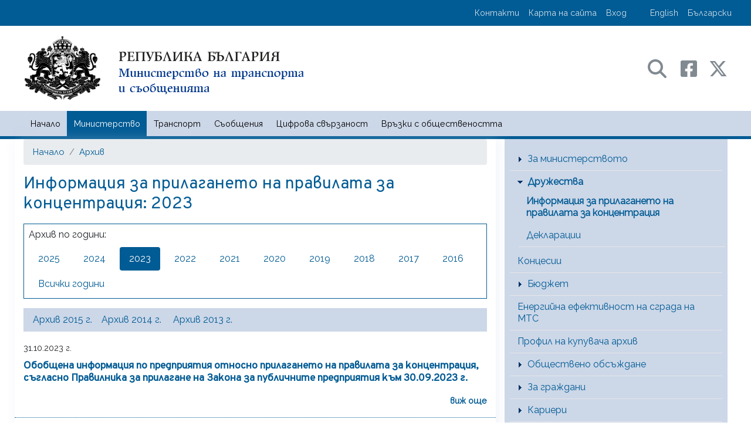

--- FILE ---
content_type: text/html; charset=UTF-8
request_url: https://www.mtc.government.bg/bg/archive-year/176/2023
body_size: 17708
content:
<!DOCTYPE html>
<html lang="bg" dir="ltr" prefix="content: http://purl.org/rss/1.0/modules/content/  dc: http://purl.org/dc/terms/  foaf: http://xmlns.com/foaf/0.1/  og: http://ogp.me/ns#  rdfs: http://www.w3.org/2000/01/rdf-schema#  schema: http://schema.org/  sioc: http://rdfs.org/sioc/ns#  sioct: http://rdfs.org/sioc/types#  skos: http://www.w3.org/2004/02/skos/core#  xsd: http://www.w3.org/2001/XMLSchema# ">
  <head>
    <meta charset="utf-8" />
<link rel="canonical" href="https://www.mtc.government.bg/bg/archive-year/176/2023" />
<meta name="MobileOptimized" content="width" />
<meta name="HandheldFriendly" content="true" />
<meta name="viewport" content="width=device-width, initial-scale=1, shrink-to-fit=no" />
<meta http-equiv="x-ua-compatible" content="ie=edge" />
<link rel="icon" href="/sites/default/files/favicon.png" type="image/png" />
<script>window.a2a_config=window.a2a_config||{};a2a_config.callbacks=[];a2a_config.overlays=[];a2a_config.templates={};</script>

    <title>Архив | Министерство на транспорта и съобщенията</title>
    <link rel="stylesheet" media="all" href="/core/modules/system/css/components/align.module.css?t8wthh" />
<link rel="stylesheet" media="all" href="/core/modules/system/css/components/fieldgroup.module.css?t8wthh" />
<link rel="stylesheet" media="all" href="/core/modules/system/css/components/container-inline.module.css?t8wthh" />
<link rel="stylesheet" media="all" href="/core/modules/system/css/components/clearfix.module.css?t8wthh" />
<link rel="stylesheet" media="all" href="/core/modules/system/css/components/details.module.css?t8wthh" />
<link rel="stylesheet" media="all" href="/core/modules/system/css/components/hidden.module.css?t8wthh" />
<link rel="stylesheet" media="all" href="/core/modules/system/css/components/item-list.module.css?t8wthh" />
<link rel="stylesheet" media="all" href="/core/modules/system/css/components/js.module.css?t8wthh" />
<link rel="stylesheet" media="all" href="/core/modules/system/css/components/nowrap.module.css?t8wthh" />
<link rel="stylesheet" media="all" href="/core/modules/system/css/components/position-container.module.css?t8wthh" />
<link rel="stylesheet" media="all" href="/core/modules/system/css/components/reset-appearance.module.css?t8wthh" />
<link rel="stylesheet" media="all" href="/core/modules/system/css/components/resize.module.css?t8wthh" />
<link rel="stylesheet" media="all" href="/core/modules/system/css/components/system-status-counter.css?t8wthh" />
<link rel="stylesheet" media="all" href="/core/modules/system/css/components/system-status-report-counters.css?t8wthh" />
<link rel="stylesheet" media="all" href="/core/modules/system/css/components/system-status-report-general-info.css?t8wthh" />
<link rel="stylesheet" media="all" href="/core/modules/system/css/components/tablesort.module.css?t8wthh" />
<link rel="stylesheet" media="all" href="/core/modules/views/css/views.module.css?t8wthh" />
<link rel="stylesheet" media="all" href="/modules/contrib/addtoany/css/addtoany.css?t8wthh" />
<link rel="stylesheet" media="all" href="/modules/contrib/back_to_top/css/back_to_top.css?t8wthh" />
<link rel="stylesheet" media="all" href="https://cdnjs.cloudflare.com/ajax/libs/font-awesome/4.3.0/css/font-awesome.min.css" />
<link rel="stylesheet" media="all" href="/modules/contrib/tb_megamenu/css/tb_megamenu.bootstrap.css?t8wthh" />
<link rel="stylesheet" media="all" href="/modules/contrib/tb_megamenu/css/tb_megamenu.base.css?t8wthh" />
<link rel="stylesheet" media="all" href="/modules/contrib/tb_megamenu/css/tb_megamenu.default.css?t8wthh" />
<link rel="stylesheet" media="all" href="/modules/contrib/tb_megamenu/css/tb_megamenu.compatibility.css?t8wthh" />
<link rel="stylesheet" media="all" href="/sites/default/themes/plan_b/css/components/user.css?t8wthh" />
<link rel="stylesheet" media="all" href="/sites/default/themes/plan_b/css/components/breadcrumb.css?t8wthh" />
<link rel="stylesheet" media="all" href="/sites/default/themes/plan_b/css/fonts.css?t8wthh" />
<link rel="stylesheet" media="all" href="//fonts.googleapis.com/css?family=Raleway|Overpass|Merriweather|Open+Sans:400,700&amp;subset=latin,cyrillic-ext,cyrillic,latin-ext" />
<link rel="stylesheet" media="all" href="/sites/default/themes/plan_b/css/components/affix.css?t8wthh" />
<link rel="stylesheet" media="all" href="/sites/default/themes/plan_b/css/components/book.css?t8wthh" />
<link rel="stylesheet" media="all" href="/sites/default/themes/plan_b/css/components/comments.css?t8wthh" />
<link rel="stylesheet" media="all" href="/sites/default/themes/plan_b/css/components/contextual.css?t8wthh" />
<link rel="stylesheet" media="all" href="/sites/default/themes/plan_b/css/components/feed-icon.css?t8wthh" />
<link rel="stylesheet" media="all" href="/sites/default/themes/plan_b/css/components/field.css?t8wthh" />
<link rel="stylesheet" media="all" href="/sites/default/themes/plan_b/css/components/header.css?t8wthh" />
<link rel="stylesheet" media="all" href="/sites/default/themes/plan_b/css/components/help.css?t8wthh" />
<link rel="stylesheet" media="all" href="/sites/default/themes/plan_b/css/components/icons.css?t8wthh" />
<link rel="stylesheet" media="all" href="/sites/default/themes/plan_b/css/components/image-button.css?t8wthh" />
<link rel="stylesheet" media="all" href="/sites/default/themes/plan_b/css/components/item-list.css?t8wthh" />
<link rel="stylesheet" media="all" href="/sites/default/themes/plan_b/css/components/list-group.css?t8wthh" />
<link rel="stylesheet" media="all" href="/sites/default/themes/plan_b/css/components/node-preview.css?t8wthh" />
<link rel="stylesheet" media="all" href="/sites/default/themes/plan_b/css/components/page.css?t8wthh" />
<link rel="stylesheet" media="all" href="/sites/default/themes/plan_b/css/components/search-form.css?t8wthh" />
<link rel="stylesheet" media="all" href="/sites/default/themes/plan_b/css/components/shortcut.css?t8wthh" />
<link rel="stylesheet" media="all" href="/sites/default/themes/plan_b/css/components/sidebar.css?t8wthh" />
<link rel="stylesheet" media="all" href="/sites/default/themes/plan_b/css/components/site-footer.css?t8wthh" />
<link rel="stylesheet" media="all" href="/sites/default/themes/plan_b/css/components/skip-link.css?t8wthh" />
<link rel="stylesheet" media="all" href="/sites/default/themes/plan_b/css/components/table.css?t8wthh" />
<link rel="stylesheet" media="all" href="/sites/default/themes/plan_b/css/components/tabledrag.css?t8wthh" />
<link rel="stylesheet" media="all" href="/sites/default/themes/plan_b/css/components/tableselect.css?t8wthh" />
<link rel="stylesheet" media="all" href="/sites/default/themes/plan_b/css/components/tablesort-indicator.css?t8wthh" />
<link rel="stylesheet" media="all" href="/sites/default/themes/plan_b/css/components/ui.widget.css?t8wthh" />
<link rel="stylesheet" media="all" href="/sites/default/themes/plan_b/css/components/tabs.css?t8wthh" />
<link rel="stylesheet" media="all" href="/sites/default/themes/plan_b/css/components/vertical-tabs.css?t8wthh" />
<link rel="stylesheet" media="all" href="/sites/default/themes/plan_b/css/components/views.css?t8wthh" />
<link rel="stylesheet" media="all" href="/sites/default/themes/plan_b/css/components/ui-dialog.css?t8wthh" />
<link rel="stylesheet" media="all" href="//cdn.jsdelivr.net/npm/bootstrap@4.6.1/dist/css/bootstrap.min.css" />
<link rel="stylesheet" media="print" href="/sites/default/themes/plan_b/css/print.css?t8wthh" />
<link rel="stylesheet" media="all" href="/sites/default/themes/plan_b/css/global.css?t8wthh" />
<link rel="stylesheet" media="all" href="/sites/default/themes/plan_b/css/theme.css?t8wthh" />

    
  </head>

<!--script>
(function(doc, head, body){
	window.interdeal = {
		sitekey  : "921f0a766edd129131b5d7b706e844fb",
		Position : "Left",
		Menulang : "BG",
		btnStyle : {
			vPosition : ["90%","90%"],
			icon : {
					type : 1,
					shape : "circle",
					outline : false
				},
			color : {
				main : "#0a51f2",
				second : "#ffffff"
			}
		}
	};
	var coreCall             = doc.createElement('script');
	coreCall.src             = 'https://cdn.equalweb.com/core/2.0.7/accessibility.js';
	coreCall.defer           = true;
	coreCall.integrity       = 'sha512-I5mpAzD33VLeDeg+yaCpP8hPXDSn/9JoRrA/mrWZyqyQXtgpW9W4RvZOx5E0FxQydYR3lpdwIbQm+o4lGYoQ8A==';
	coreCall.crossOrigin     = 'anonymous';
	coreCall.setAttribute('data-cfasync', true );
	body? body.appendChild(coreCall) : head.appendChild(coreCall);
})(document, document.head, document.body);
</script-->


  <body class="layout-one-sidebar layout-sidebar-second has-featured-top path-archive-year">
    <a href="#main-content" class="visually-hidden focusable skip-link">
      Премини към основното съдържание
    </a>
    
      <div class="dialog-off-canvas-main-canvas" data-off-canvas-main-canvas>
    <div id="page-wrapper">
  <div id="page">
                        <nav class="navbar navbar-light bg-primary" id="navbar-top">
                    <div class="container flex-row-reverse">
                          <section class="region row region-secondary-menu">
    <nav role="navigation" aria-labelledby="block-plan-b-account-menu-menu" id="block-plan-b-account-menu" class="block block-menu navigation menu--account">
            
  <h2 class="sr-only" id="block-plan-b-account-menu-menu">User account menu</h2>
  

        
              <ul class="clearfix nav">
                      <li><a href="/bg/contact" class="nav-link" data-drupal-link-system-path="contact">Контакти</a></li>
                      <li><a href="/bg/sitemap" class="nav-link" data-drupal-link-system-path="node/7">Карта на сайта</a></li>
                      <li><a href="/bg/user/login" class="nav-link" data-drupal-link-system-path="user/login">Вход</a></li>
            </ul>
      


  </nav>
<div class="language-switcher-language-url ml-4 block block-language block-language-blocklanguage-interface" id="block-prevklyuchvatelnaezici" role="navigation">
  
    
      <div class="content">
      <ul class="links"><li hreflang="en" data-drupal-link-system-path="archive-year/176/2023" class="en"><a href="/en/archive-year/176/2023" class="language-link" hreflang="en" data-drupal-link-system-path="archive-year/176/2023">English</a></li><li hreflang="bg" data-drupal-link-system-path="&lt;front&gt;" class="bg"><span class="language-link is-active">Български</span></li></ul>
    </div>
  </div>

  </section>

                <section class="region d-flex justify-content-end region-top-header">
    
  </section>

                                  </div>
                    </nav>
            <header id="header" class="header" role="banner" aria-label="Site header">
				<div id="branding">
			<div class="container py-3 text-center">
                				  <section class="region row region-branding">
    <div id="block-zaglavnachast" class="col-md-6 block block-block-content block-block-contentd92f93c2-364c-4bfd-a15f-636b95c8576a">
  
    
      <div class="content">
      
            <div class="clearfix text-formatted field field--name-body field--type-text-with-summary field--label-hidden field__item"><a href="/"><img alt="Начало - графична идентификация на МТС" src="/sites/default/files/inline-images/logo-bg_ns47_0.png" class="float-left"></a>
</div>
      
    </div>
  </div>
<div id="block-trseneisocialnimedii" class="col-md-6 my-auto text-right block block-block-content block-block-contentd737434e-8677-456d-8a1e-d9f78eb50836">
  
    
      <div class="content">
      
            <div class="clearfix text-formatted field field--name-body field--type-text-with-summary field--label-hidden field__item"><a href="#" class="mx-1 text-decoration-none" data-toggle="modal" data-target="#search-modal" aria-label="Search в портала на МТС">
	<svg height="2em" viewBox="0 0 512 512" class="mr-3"><!--! Font Awesome Free 6.4.2 by @fontawesome - https://fontawesome.com License - https://fontawesome.com/license (Commercial License) Copyright 2023 Fonticons, Inc. --><path class="path-social" d="M416 208c0 45.9-14.9 88.3-40 122.7L502.6 457.4c12.5 12.5 12.5 32.8 0 45.3s-32.8 12.5-45.3 0L330.7 376c-34.4 25.2-76.8 40-122.7 40C93.1 416 0 322.9 0 208S93.1 0 208 0S416 93.1 416 208zM208 352a144 144 0 1 0 0-288 144 144 0 1 0 0 288z" /></svg>
	   <span style="display: none;">Търсене</span>
</a>
<a href="https://www.facebook.com/mtc.government.bg" class="text-decoration-none" target="_blank" aria-label="Facebook профил на МТС">
<svg height="2em" viewBox="0 0 448 512" class="mr-3"><!--! Font Awesome Free 6.4.2 by @fontawesome - https://fontawesome.com License - https://fontawesome.com/license (Commercial License) Copyright 2023 Fonticons, Inc. --><path class="path-social" d="M400 32H48A48 48 0 0 0 0 80v352a48 48 0 0 0 48 48h137.25V327.69h-63V256h63v-54.64c0-62.15 37-96.48 93.67-96.48 27.14 0 55.52 4.84 55.52 4.84v61h-31.27c-30.81 0-40.42 19.12-40.42 38.73V256h68.78l-11 71.69h-57.78V480H400a48 48 0 0 0 48-48V80a48 48 0 0 0-48-48z" /></svg>
</a>
<a href="https://twitter.com/mtcBG" class="text-decoration-none" target="_blank" aria-label="X (бивш Twitter) профил на МТС">
<svg height="2em" viewBox="0 0 512 512"><!--! Font Awesome Free 6.4.2 by @fontawesome - https://fontawesome.com License - https://fontawesome.com/license (Commercial License) Copyright 2023 Fonticons, Inc. --><path class="path-social" d="M389.2 48h70.6L305.6 224.2 487 464H345L233.7 318.6 106.5 464H35.8L200.7 275.5 26.8 48H172.4L272.9 180.9 389.2 48zM364.4 421.8h39.1L151.1 88h-42L364.4 421.8z" /></svg>
</a></div>
      
    </div>
  </div>

  </section>

			</div>
		</div>
		          </header>
        <nav class="navbar navbar-dark bg-light navbar-expand-lg inner-page" id="navbar-main">
                    <div class="container">
                                    <button class="navbar-toggler navbar-toggler-right" type="button" data-toggle="collapse" data-target="#CollapsingNavbar" aria-controls="CollapsingNavbar" aria-expanded="false" aria-label="Toggle navigation"><span class="navbar-toggler-icon"></span></button>
              <!--div class="collapse navbar-collapse" id="CollapsingNavbar"-->
                   <div id="block-mainmenubg" class="w-100 block block-tb-megamenu block-tb-megamenu-menu-blockmenu-main-menu-bg-">
  
    
      <div class="content">
      <div  class="tb-megamenu tb-megamenu-menu-main-menu-bg-" role="navigation" aria-label="Main navigation">
      <div class="navbar-collapse collapse " id="CollapsingNavbar" >
    <ul  class="tb-megamenu-nav nav level-0 items-6" role="list" >
      
  <li  class="tb-megamenu-item level-1 mega nav-item" data-id="menu_link_content:c998e81d-e70c-4820-b4c8-eaad2a79bbea" data-level="1" data-type="menu_item" data-class="" data-xicon="" data-caption="" data-alignsub="" data-group="0" data-hidewcol="0" data-hidesub="0" data-label="" aria-level="1" >
      <a href="/bg" >
          Начало
          </a>
  
</li>

      
  <li  class="tb-megamenu-item level-1 mega mega-align-justify dropdown active active-trail nav-item" data-id="menu_link_content:af7bf031-32fa-4dac-b530-fd7762e5dde4" data-level="1" data-type="menu_item" data-class="" data-xicon="" data-caption="" data-alignsub="justify" data-group="0" data-hidewcol="0" data-hidesub="0" data-label="" aria-level="1" >
      <a href="/bg/page/za-ministerstvoto"  class="dropdown-toggle active-trail" aria-expanded="false">
          Министерство
          <span class="caret"></span>
          </a>
  <div  class="tb-megamenu-submenu dropdown-menu mega-dropdown-menu nav-child" data-class="" data-width="" role="list">
  <div class="mega-dropdown-inner">
          <div  class="tb-megamenu-row row-fluid">
      <div  class="tb-megamenu-column span4 mega-col-nav" data-class="" data-width="4" data-hidewcol="0" id="tb-megamenu-column-1">
  <div class="tb-megamenu-column-inner mega-inner clearfix">
               <ul  class="tb-megamenu-subnav mega-nav level-1 items-2" role="list">
      
  <li  class="tb-megamenu-item level-2 mega mega-group nav-item" data-id="menu_link_content:8f4eaa35-00a9-42b2-a445-e3a90829af07" data-level="2" data-type="menu_item" data-class="" data-xicon="" data-caption="" data-alignsub="" data-group="1" data-hidewcol="0" data-hidesub="0" data-label="" aria-level="2" >
      <a href="/bg/page/za-ministerstvoto"  class="mega-group-title" aria-expanded="false">
          За министерството
          <span class="caret"></span>
          </a>
  <div  class="tb-megamenu-submenu mega-group-ct nav-child" data-class="" data-width="" role="list">
  <div class="mega-dropdown-inner">
          <div  class="tb-megamenu-row row-fluid">
      <div  class="tb-megamenu-column span12 mega-col-nav" data-class="" data-width="12" data-hidewcol="0" id="tb-megamenu-column-2">
  <div class="tb-megamenu-column-inner mega-inner clearfix">
               <ul  class="tb-megamenu-subnav mega-nav level-2 items-9" role="list">
      
  <li  class="tb-megamenu-item level-3 mega nav-item" data-id="menu_link_content:01479260-54d4-4892-a5a6-77b64d3673a3" data-level="3" data-type="menu_item" data-class="" data-xicon="" data-caption="" data-alignsub="" data-group="0" data-hidewcol="0" data-hidesub="0" data-label="" aria-level="3" >
      <a href="/bg/page/grozdan-karadzhov" >
          Министър
          </a>
  
</li>

      
  <li  class="tb-megamenu-item level-3 mega nav-item" data-id="menu_link_content:64d08ee8-6a97-4f41-affe-3bd3ea20bcc4" data-level="3" data-type="menu_item" data-class="" data-xicon="" data-caption="" data-alignsub="" data-group="0" data-hidewcol="0" data-hidesub="0" data-label="" aria-level="3" >
      <a href="/bg/category/21" >
          Политически кабинет
          </a>
  
</li>

      
  <li  class="tb-megamenu-item level-3 mega nav-item" data-id="menu_link_content:56175c0a-513e-4bb3-9571-3ddd586bc52a" data-level="3" data-type="menu_item" data-class="" data-xicon="" data-caption="" data-alignsub="" data-group="0" data-hidewcol="0" data-hidesub="0" data-label="" aria-level="3" >
      <a href="/bg/category/255/oditen-komitet-na-ministerstvo-na-transporta-i-sobscheniyata" >
          Одитен комитет
          </a>
  
</li>

      
  <li  class="tb-megamenu-item level-3 mega nav-item" data-id="menu_link_content:cca62932-b780-4af7-9dc8-7cc3dd5af87f" data-level="3" data-type="menu_item" data-class="" data-xicon="" data-caption="" data-alignsub="" data-group="0" data-hidewcol="0" data-hidesub="0" data-label="" aria-level="3" >
      <a href="/bg/category/239/zveno-za-vtreshen-odit" >
          Звено за вътрешен одит
          </a>
  
</li>

      
  <li  class="tb-megamenu-item level-3 mega nav-item" data-id="menu_link_content:4c11a8e0-c126-461e-997c-112f16b298f4" data-level="3" data-type="menu_item" data-class="" data-xicon="" data-caption="" data-alignsub="" data-group="0" data-hidewcol="0" data-hidesub="0" data-label="" aria-level="3" >
      <a href="/bg/category/17" >
          Инспекторат
          </a>
  
</li>

      
  <li  class="tb-megamenu-item level-3 mega nav-item" data-id="menu_link_content:466491ac-ea11-4ff4-a89c-a1aab70094f9" data-level="3" data-type="menu_item" data-class="" data-xicon="" data-caption="" data-alignsub="" data-group="0" data-hidewcol="0" data-hidesub="0" data-label="" aria-level="3" >
      <a href="/bg/category/22" >
          Администрация
          </a>
  
</li>

      
  <li  class="tb-megamenu-item level-3 mega nav-item" data-id="menu_link_content:f75e848a-a190-4c19-ae90-71f044055582" data-level="3" data-type="menu_item" data-class="" data-xicon="" data-caption="" data-alignsub="" data-group="0" data-hidewcol="0" data-hidesub="0" data-label="" aria-level="3" >
      <a href="/bg/category/23" >
          Декларации
          </a>
  
</li>

      
  <li  class="tb-megamenu-item level-3 mega nav-item" data-id="menu_link_content:538042e3-594b-4f7e-ae52-9ba89e481162" data-level="3" data-type="menu_item" data-class="" data-xicon="" data-caption="" data-alignsub="" data-group="0" data-hidewcol="0" data-hidesub="0" data-label="" aria-level="3" >
      <a href="/bg/category/258/politika-za-zaschita-na-lichnite-danni-v-mts" >
          Политика за защита на личните данни в МТС
          </a>
  
</li>

      
  <li  class="tb-megamenu-item level-3 mega nav-item" data-id="menu_link_content:c715bb5c-a702-42f5-8d05-01b289587aa7" data-level="3" data-type="menu_item" data-class="" data-xicon="" data-caption="" data-alignsub="" data-group="0" data-hidewcol="0" data-hidesub="0" data-label="" aria-level="3" >
      <a href="/bg/category/24" >
          Второстепенни разпоредители с бюджет
          </a>
  
</li>

  </ul>

      </div>
</div>

  </div>

      </div>
</div>

</li>

      
  <li  class="tb-megamenu-item level-2 mega mega-group active active-trail nav-item" data-id="menu_link_content:8032c9a0-4717-42d8-b98e-0211e75c37dc" data-level="2" data-type="menu_item" data-class="" data-xicon="" data-caption="" data-alignsub="" data-group="1" data-hidewcol="0" data-hidesub="0" data-label="" aria-level="2" >
      <a href="/bg/category/15"  class="mega-group-title active-trail" aria-expanded="false">
          Дружества
          <span class="caret"></span>
          </a>
  <div  class="tb-megamenu-submenu mega-group-ct nav-child" data-class="" data-width="" role="list">
  <div class="mega-dropdown-inner">
          <div  class="tb-megamenu-row row-fluid">
      <div  class="tb-megamenu-column span12 mega-col-nav" data-class="" data-width="12" data-hidewcol="0" id="tb-megamenu-column-3">
  <div class="tb-megamenu-column-inner mega-inner clearfix">
               <ul  class="tb-megamenu-subnav mega-nav level-2 items-2" role="list">
      
  <li  class="tb-megamenu-item level-3 mega active active-trail nav-item" data-id="menu_link_content:b46c7cc8-dda2-4440-bb35-69bd778683eb" data-level="3" data-type="menu_item" data-class="" data-xicon="" data-caption="" data-alignsub="" data-group="0" data-hidewcol="0" data-hidesub="0" data-label="" aria-level="3" >
      <a href="/bg/archive-year/176"  class="active-trail">
          Информация за прилагането на правилата за концентрация
          </a>
  
</li>

      
  <li  class="tb-megamenu-item level-3 mega nav-item" data-id="menu_link_content:34aff033-ea66-4eed-98d6-a643e97f57ed" data-level="3" data-type="menu_item" data-class="" data-xicon="" data-caption="" data-alignsub="" data-group="0" data-hidewcol="0" data-hidesub="0" data-label="" aria-level="3" >
      <a href="/bg/category/264" >
          Декларации
          </a>
  
</li>

  </ul>

      </div>
</div>

  </div>

      </div>
</div>

</li>

  </ul>

      </div>
</div>

      <div  class="tb-megamenu-column span4 mega-col-nav" data-class="" data-width="4" data-hidewcol="" id="tb-megamenu-column-4">
  <div class="tb-megamenu-column-inner mega-inner clearfix">
               <ul  class="tb-megamenu-subnav mega-nav level-1 items-5" role="list">
      
  <li  class="tb-megamenu-item level-2 mega nav-item" data-id="menu_link_content:9d67cea3-b4a2-4ae9-9b65-c09df5919bea" data-level="2" data-type="menu_item" data-class="" data-xicon="" data-caption="" data-alignsub="" data-group="0" data-hidewcol="0" data-hidesub="0" data-label="" aria-level="2" >
      <a href="/bg/category/12" >
          Концесии
          </a>
  
</li>

      
  <li  class="tb-megamenu-item level-2 mega mega-group nav-item" data-id="menu_link_content:49d7ad65-fe8b-4a95-8090-c1545334d5af" data-level="2" data-type="menu_item" data-class="" data-xicon="" data-caption="" data-alignsub="" data-group="1" data-hidewcol="0" data-hidesub="0" data-label="" aria-level="2" >
      <a href="/bg/archive-year/16"  class="mega-group-title" aria-expanded="false">
          Бюджет
          <span class="caret"></span>
          </a>
  <div  class="tb-megamenu-submenu mega-group-ct nav-child" data-class="" data-width="" role="list">
  <div class="mega-dropdown-inner">
          <div  class="tb-megamenu-row row-fluid">
      <div  class="tb-megamenu-column span12 mega-col-nav" data-class="" data-width="12" data-hidewcol="0" id="tb-megamenu-column-5">
  <div class="tb-megamenu-column-inner mega-inner clearfix">
               <ul  class="tb-megamenu-subnav mega-nav level-2 items-4" role="list">
      
  <li  class="tb-megamenu-item level-3 mega nav-item" data-id="menu_link_content:a3ed7c29-b6cb-4d77-8022-9b8fd95b413c" data-level="3" data-type="menu_item" data-class="" data-xicon="" data-caption="" data-alignsub="" data-group="0" data-hidewcol="0" data-hidesub="0" data-label="" aria-level="3" >
      <a href="/bg/category/25/otkrito-upravlenie" >
          Открито управление
          </a>
  
</li>

      
  <li  class="tb-megamenu-item level-3 mega nav-item" data-id="menu_link_content:c1cf27ee-fb05-4b92-882e-561c0905ab99" data-level="3" data-type="menu_item" data-class="" data-xicon="" data-caption="" data-alignsub="" data-group="0" data-hidewcol="0" data-hidesub="0" data-label="" aria-level="3" >
      <a href="/bg/archive-year/75" >
          Месечни отчети
          </a>
  
</li>

      
  <li  class="tb-megamenu-item level-3 mega nav-item" data-id="menu_link_content:0d6df53f-f75b-437f-bf37-a3c8e3d20fb0" data-level="3" data-type="menu_item" data-class="" data-xicon="" data-caption="" data-alignsub="" data-group="0" data-hidewcol="0" data-hidesub="0" data-label="" aria-level="3" >
      <a href="/bg/category/257" >
          Тримесечни отчети
          </a>
  
</li>

      
  <li  class="tb-megamenu-item level-3 mega nav-item" data-id="menu_link_content:bfb5c926-60c9-47ed-9c15-c12a72d571ed" data-level="3" data-type="menu_item" data-class="" data-xicon="" data-caption="" data-alignsub="" data-group="0" data-hidewcol="0" data-hidesub="0" data-label="" aria-level="3" >
      <a href="/bg/category/266" >
          Годишни отчети
          </a>
  
</li>

  </ul>

      </div>
</div>

  </div>

      </div>
</div>

</li>

      
  <li  class="tb-megamenu-item level-2 mega nav-item" data-id="menu_link_content:8ff28eda-9e33-4d94-a17d-4708ecabeafa" data-level="2" data-type="menu_item" data-class="" data-xicon="" data-caption="" data-alignsub="" data-group="0" data-hidewcol="0" data-hidesub="0" data-label="" aria-level="2" >
      <a href="/bg/category/338" >
          Енергийна ефективност на сграда на МТС
          </a>
  
</li>

      
  <li  class="tb-megamenu-item level-2 mega nav-item" data-id="menu_link_content:1d3ee1f1-9f62-4700-bfa5-a7fe9206fb0d" data-level="2" data-type="menu_item" data-class="" data-xicon="" data-caption="" data-alignsub="" data-group="0" data-hidewcol="0" data-hidesub="0" data-label="" aria-level="2" >
      <a href="/pk" >
          Профил на купувача архив
          </a>
  
</li>

      
  <li  class="tb-megamenu-item level-2 mega mega-group nav-item" data-id="menu_link_content:531d2025-e0eb-46a3-b711-f6ff80fb0778" data-level="2" data-type="menu_item" data-class="" data-xicon="" data-caption="" data-alignsub="" data-group="1" data-hidewcol="0" data-hidesub="0" data-label="" aria-level="2" >
      <a href="/bg/category/13"  class="mega-group-title" aria-expanded="false">
          Обществено обсъждане
          <span class="caret"></span>
          </a>
  <div  class="tb-megamenu-submenu mega-group-ct nav-child" data-class="" data-width="" role="list">
  <div class="mega-dropdown-inner">
          <div  class="tb-megamenu-row row-fluid">
      <div  class="tb-megamenu-column span12 mega-col-nav" data-class="" data-width="12" data-hidewcol="0" id="tb-megamenu-column-6">
  <div class="tb-megamenu-column-inner mega-inner clearfix">
               <ul  class="tb-megamenu-subnav mega-nav level-2 items-1" role="list">
      
  <li  class="tb-megamenu-item level-3 mega nav-item" data-id="menu_link_content:51298593-752f-4886-83ae-4448051382c4" data-level="3" data-type="menu_item" data-class="" data-xicon="" data-caption="" data-alignsub="" data-group="0" data-hidewcol="0" data-hidesub="0" data-label="" aria-level="3" >
      <a href="/bg/archive-year/78" >
          Резултати от обществено обсъждане
          </a>
  
</li>

  </ul>

      </div>
</div>

  </div>

      </div>
</div>

</li>

  </ul>

      </div>
</div>

      <div  class="tb-megamenu-column span4 mega-col-nav" data-class="" data-width="4" data-hidewcol="" id="tb-megamenu-column-7">
  <div class="tb-megamenu-column-inner mega-inner clearfix">
               <ul  class="tb-megamenu-subnav mega-nav level-1 items-9" role="list">
      
  <li  class="tb-megamenu-item level-2 mega mega-group nav-item" data-id="menu_link_content:b69ddec0-b084-4638-bb86-9bfe8a821985" data-level="2" data-type="menu_item" data-class="" data-xicon="" data-caption="" data-alignsub="" data-group="1" data-hidewcol="0" data-hidesub="0" data-label="" aria-level="2" >
      <a href="/bg/category/20"  class="mega-group-title" aria-expanded="false">
          За граждани
          <span class="caret"></span>
          </a>
  <div  class="tb-megamenu-submenu mega-group-ct nav-child" data-class="" data-width="" role="list">
  <div class="mega-dropdown-inner">
          <div  class="tb-megamenu-row row-fluid">
      <div  class="tb-megamenu-column span12 mega-col-nav" data-class="" data-width="12" data-hidewcol="0" id="tb-megamenu-column-8">
  <div class="tb-megamenu-column-inner mega-inner clearfix">
               <ul  class="tb-megamenu-subnav mega-nav level-2 items-5" role="list">
      
  <li  class="tb-megamenu-item level-3 mega dropdown-submenu nav-item" data-id="menu_link_content:8e70e0c6-b958-401f-91c5-1e95c97aa51d" data-level="3" data-type="menu_item" data-class="" data-xicon="" data-caption="" data-alignsub="" data-group="0" data-hidewcol="0" data-hidesub="0" data-label="" aria-level="3" >
      <a href="/bg/category/26"  class="dropdown-toggle" aria-expanded="false">
          Достъп до информация
          <span class="caret"></span>
          </a>
  <div  class="tb-megamenu-submenu dropdown-menu mega-dropdown-menu nav-child" data-class="" data-width="" role="list">
  <div class="mega-dropdown-inner">
          <div  class="tb-megamenu-row row-fluid">
      <div  class="tb-megamenu-column span12 mega-col-nav" data-class="" data-width="12" data-hidewcol="0" id="tb-megamenu-column-9">
  <div class="tb-megamenu-column-inner mega-inner clearfix">
               <ul  class="tb-megamenu-subnav mega-nav level-3 items-1" role="list">
      
  <li  class="tb-megamenu-item level-4 mega nav-item" data-id="menu_link_content:726a907f-d59a-420e-a4b2-e2772950aa5e" data-level="4" data-type="menu_item" data-class="" data-xicon="" data-caption="" data-alignsub="" data-group="0" data-hidewcol="0" data-hidesub="0" data-label="" aria-level="4" >
      <a href="/bg/category/259" >
          2016 г. - 2025 г.
          </a>
  
</li>

  </ul>

      </div>
</div>

  </div>

      </div>
</div>

</li>

      
  <li  class="tb-megamenu-item level-3 mega nav-item" data-id="menu_link_content:28740fa0-5968-43f3-94ec-6cbc097dd368" data-level="3" data-type="menu_item" data-class="" data-xicon="" data-caption="" data-alignsub="" data-group="0" data-hidewcol="0" data-hidesub="0" data-label="" aria-level="3" >
      <a href="/bg/category/76" >
          Административно обслужване
          </a>
  
</li>

      
  <li  class="tb-megamenu-item level-3 mega nav-item" data-id="menu_link_content:27525ba3-4e5f-443b-8231-6832cb78f2ea" data-level="3" data-type="menu_item" data-class="" data-xicon="" data-caption="" data-alignsub="" data-group="0" data-hidewcol="0" data-hidesub="0" data-label="" aria-level="3" >
      <a href="/bg/category/30" >
          Обществен съвет
          </a>
  
</li>

      
  <li  class="tb-megamenu-item level-3 mega nav-item" data-id="menu_link_content:8b78d9e5-f11e-428b-b77f-01c38da3247f" data-level="3" data-type="menu_item" data-class="" data-xicon="" data-caption="" data-alignsub="" data-group="0" data-hidewcol="0" data-hidesub="0" data-label="" aria-level="3" >
      <a href="/bg/category/290/deklaraciya-za-dostpnost" >
          Декларация за достъпност
          </a>
  
</li>

      
  <li  class="tb-megamenu-item level-3 mega nav-item" data-id="menu_link_content:76ad43e9-7cf0-45d6-ad5b-8477f1bb04b8" data-level="3" data-type="menu_item" data-class="" data-xicon="" data-caption="" data-alignsub="" data-group="0" data-hidewcol="0" data-hidesub="0" data-label="" aria-level="3" >
      <a href="/bg/category/316" >
          Сигнали по ЗЗЛПСПОИН
          </a>
  
</li>

  </ul>

      </div>
</div>

  </div>

      </div>
</div>

</li>

      
  <li  class="tb-megamenu-item level-2 mega mega-group nav-item" data-id="menu_link_content:85f899a1-7f98-47fc-a9e0-bfd1d6ccabcf" data-level="2" data-type="menu_item" data-class="" data-xicon="" data-caption="" data-alignsub="" data-group="1" data-hidewcol="0" data-hidesub="0" data-label="" aria-level="2" >
      <a href="/bg/category/77/ministerskiyat-svet-startira-iniciativa-za-distancionni-stazhove-za-blgarski-studenti-obuchavaschi-se-v-chuzhbina"  class="mega-group-title" aria-expanded="false">
          Кариери
          <span class="caret"></span>
          </a>
  <div  class="tb-megamenu-submenu mega-group-ct nav-child" data-class="" data-width="" role="list">
  <div class="mega-dropdown-inner">
          <div  class="tb-megamenu-row row-fluid">
      <div  class="tb-megamenu-column span12 mega-col-nav" data-class="" data-width="12" data-hidewcol="0" id="tb-megamenu-column-10">
  <div class="tb-megamenu-column-inner mega-inner clearfix">
               <ul  class="tb-megamenu-subnav mega-nav level-2 items-4" role="list">
      
  <li  class="tb-megamenu-item level-3 mega nav-item" data-id="menu_link_content:c8c30bd1-ff5a-4bc6-9912-dd133cea76d8" data-level="3" data-type="menu_item" data-class="" data-xicon="" data-caption="" data-alignsub="" data-group="0" data-hidewcol="0" data-hidesub="0" data-label="" aria-level="3" >
      <a href="/bg/category/77/ministerskiyat-svet-startira-iniciativa-za-distancionni-stazhove-za-blgarski-studenti-obuchavaschi-se-v-chuzhbina" >
          Дистанционни стажове за български студенти, обучаващи се в чужбина
          </a>
  
</li>

      
  <li  class="tb-megamenu-item level-3 mega nav-item" data-id="menu_link_content:7627a13f-aad2-43a6-9d24-8ccf5301f5fd" data-level="3" data-type="menu_item" data-class="" data-xicon="" data-caption="" data-alignsub="" data-group="0" data-hidewcol="0" data-hidesub="0" data-label="" aria-level="3" >
      <a href="/bg/category/211" >
          Конкурси
          </a>
  
</li>

      
  <li  class="tb-megamenu-item level-3 mega nav-item" data-id="menu_link_content:a9f28276-804d-4183-b20f-9c4344b3ef93" data-level="3" data-type="menu_item" data-class="" data-xicon="" data-caption="" data-alignsub="" data-group="0" data-hidewcol="0" data-hidesub="0" data-label="" aria-level="3" >
      <a href="/bg/category/289" >
          Конкурси за избор на членове на органите за управление и контрол в публичните предприятия
          </a>
  
</li>

      
  <li  class="tb-megamenu-item level-3 mega nav-item" data-id="menu_link_content:ba2cdbb1-050a-4860-bc1d-1d4daf57b91e" data-level="3" data-type="menu_item" data-class="" data-xicon="" data-caption="" data-alignsub="" data-group="0" data-hidewcol="0" data-hidesub="0" data-label="" aria-level="3" >
      <a href="/bg/category/68/priem-na-stazhanti-0" >
          Прием на стажанти
          </a>
  
</li>

  </ul>

      </div>
</div>

  </div>

      </div>
</div>

</li>

      
  <li  class="tb-megamenu-item level-2 mega nav-item" data-id="menu_link_content:68e164b4-560d-4fa6-aba1-e997452bb64c" data-level="2" data-type="menu_item" data-class="" data-xicon="" data-caption="" data-alignsub="" data-group="0" data-hidewcol="0" data-hidesub="0" data-label="" aria-level="2" >
      <a href="/bg/category/29" >
          България и НАТО
          </a>
  
</li>

      
  <li  class="tb-megamenu-item level-2 mega nav-item" data-id="menu_link_content:0d60e5dd-fec4-458e-8c53-63801c7e50a5" data-level="2" data-type="menu_item" data-class="" data-xicon="" data-caption="" data-alignsub="" data-group="0" data-hidewcol="0" data-hidesub="0" data-label="" aria-level="2" >
      <a href="/bg/category/262" >
          Транспорт, ИТ, съобщенията и Брекзит
          </a>
  
</li>

      
  <li  class="tb-megamenu-item level-2 mega nav-item" data-id="menu_link_content:c8c8d634-7e7e-489b-83a7-a11180e5f2ea" data-level="2" data-type="menu_item" data-class="" data-xicon="" data-caption="" data-alignsub="" data-group="0" data-hidewcol="0" data-hidesub="0" data-label="" aria-level="2" >
      <a href="/bg/category/314" >
          Ограничителни мерки на Европейския съюз
          </a>
  
</li>

      
  <li  class="tb-megamenu-item level-2 mega nav-item" data-id="menu_link_content:dd3a9522-44d3-48b7-a218-9e58c15e7ac1" data-level="2" data-type="menu_item" data-class="" data-xicon="" data-caption="" data-alignsub="" data-group="0" data-hidewcol="0" data-hidesub="0" data-label="" aria-level="2" >
      <a href="/bg/category/18" >
          Антикорупция
          </a>
  
</li>

      
  <li  class="tb-megamenu-item level-2 mega nav-item" data-id="menu_link_content:c4879cb5-2ed9-40ab-889a-25ffaff26435" data-level="2" data-type="menu_item" data-class="" data-xicon="" data-caption="" data-alignsub="" data-group="0" data-hidewcol="0" data-hidesub="0" data-label="" aria-level="2" >
      <a href="/bg/category/28" >
          Връзки
          </a>
  
</li>

      
  <li  class="tb-megamenu-item level-2 mega nav-item" data-id="menu_link_content:b432e5aa-4e56-43a9-a02e-38ad39c6ead2" data-level="2" data-type="menu_item" data-class="" data-xicon="" data-caption="" data-alignsub="" data-group="0" data-hidewcol="0" data-hidesub="1" data-label="" aria-level="2" >
      <a href="/bg/category/85" >
          Информационни технологии-архив
          </a>
  
</li>

      
  <li  class="tb-megamenu-item level-2 mega nav-item" data-id="menu_link_content:26a31e61-3a74-4d8a-bc05-d82bf1a4309f" data-level="2" data-type="menu_item" data-class="" data-xicon="" data-caption="" data-alignsub="" data-group="0" data-hidewcol="0" data-hidesub="0" data-label="" aria-level="2" >
      <a href="https://www.mtitc.government.bg/archive/page.php?category=454" >
          Електронно управление - АРХИВ
          </a>
  
</li>

  </ul>

      </div>
</div>

  </div>

      </div>
</div>

</li>

      
  <li  class="tb-megamenu-item level-1 mega mega-align-justify dropdown nav-item" data-id="menu_link_content:f98c04df-48be-41e6-8baa-2e0dfce3a6c7" data-level="1" data-type="menu_item" data-class="" data-xicon="" data-caption="" data-alignsub="justify" data-group="0" data-hidewcol="0" data-hidesub="0" data-label="" aria-level="1" >
      <a href="/bg/category/10"  class="dropdown-toggle" aria-expanded="false">
          Транспорт
          <span class="caret"></span>
          </a>
  <div  class="tb-megamenu-submenu dropdown-menu mega-dropdown-menu nav-child" data-class="" data-width="" role="list">
  <div class="mega-dropdown-inner">
          <div  class="tb-megamenu-row row-fluid">
      <div  class="tb-megamenu-column span4 mega-col-nav" data-class="" data-width="4" data-hidewcol="0" id="tb-megamenu-column-11">
  <div class="tb-megamenu-column-inner mega-inner clearfix">
               <ul  class="tb-megamenu-subnav mega-nav level-1 items-5" role="list">
      
  <li  class="tb-megamenu-item level-2 mega nav-item" data-id="menu_link_content:39132569-b6bc-4218-ab11-d3830275b053" data-level="2" data-type="menu_item" data-class="" data-xicon="" data-caption="" data-alignsub="" data-group="0" data-hidewcol="0" data-hidesub="0" data-label="" aria-level="2" >
      <a href="/bg/category/10" >
          Актуално
          </a>
  
</li>

      
  <li  class="tb-megamenu-item level-2 mega mega-group nav-item" data-id="menu_link_content:9c38a833-8a65-49ff-856c-93b7d5ab495a" data-level="2" data-type="menu_item" data-class="" data-xicon="" data-caption="" data-alignsub="" data-group="1" data-hidewcol="0" data-hidesub="0" data-label="" aria-level="2" >
      <a href="/bg/category/42"  class="mega-group-title" aria-expanded="false">
          Политики
          <span class="caret"></span>
          </a>
  <div  class="tb-megamenu-submenu mega-group-ct nav-child" data-class="" data-width="" role="list">
  <div class="mega-dropdown-inner">
          <div  class="tb-megamenu-row row-fluid">
      <div  class="tb-megamenu-column span12 mega-col-nav" data-class="" data-width="12" data-hidewcol="0" id="tb-megamenu-column-12">
  <div class="tb-megamenu-column-inner mega-inner clearfix">
               <ul  class="tb-megamenu-subnav mega-nav level-2 items-4" role="list">
      
  <li  class="tb-megamenu-item level-3 mega nav-item" data-id="menu_link_content:ab8c431c-56b1-42b9-ab3f-c20c035a207c" data-level="3" data-type="menu_item" data-class="" data-xicon="" data-caption="" data-alignsub="" data-group="0" data-hidewcol="0" data-hidesub="0" data-label="" aria-level="3" >
      <a href="/bg/category/42" >
          Национални политики
          </a>
  
</li>

      
  <li  class="tb-megamenu-item level-3 mega nav-item" data-id="menu_link_content:409d9d57-5033-46ed-bfb3-023881e260b0" data-level="3" data-type="menu_item" data-class="" data-xicon="" data-caption="" data-alignsub="" data-group="0" data-hidewcol="0" data-hidesub="1" data-label="" aria-level="3" >
      <a href="/bg/category/298" >
          Европейски политики
          </a>
  
</li>

      
  <li  class="tb-megamenu-item level-3 mega nav-item" data-id="menu_link_content:e9c6e9e3-2b2c-4612-b448-9768422f99ca" data-level="3" data-type="menu_item" data-class="" data-xicon="" data-caption="" data-alignsub="" data-group="0" data-hidewcol="0" data-hidesub="0" data-label="" aria-level="3" >
      <a href="/bg/category/103" >
          Устойчиво развитие
          </a>
  
</li>

      
  <li  class="tb-megamenu-item level-3 mega nav-item" data-id="menu_link_content:f6e0f5e7-9991-4ca7-bc1c-c7f63245c482" data-level="3" data-type="menu_item" data-class="" data-xicon="" data-caption="" data-alignsub="" data-group="0" data-hidewcol="0" data-hidesub="0" data-label="" aria-level="3" >
      <a href="/bg/category/104" >
          Цели и отчети
          </a>
  
</li>

  </ul>

      </div>
</div>

  </div>

      </div>
</div>

</li>

      
  <li  class="tb-megamenu-item level-2 mega mega-group nav-item" data-id="menu_link_content:d949db83-ba4c-4114-86a6-445bdb42ccdf" data-level="2" data-type="menu_item" data-class="" data-xicon="" data-caption="" data-alignsub="" data-group="1" data-hidewcol="0" data-hidesub="0" data-label="" aria-level="2" >
      <a href="/bg/category/33/programi-i-proekti"  class="mega-group-title" aria-expanded="false">
          Програми и проекти
          <span class="caret"></span>
          </a>
  <div  class="tb-megamenu-submenu mega-group-ct nav-child" data-class="" data-width="" role="list">
  <div class="mega-dropdown-inner">
          <div  class="tb-megamenu-row row-fluid">
      <div  class="tb-megamenu-column span12 mega-col-nav" data-class="" data-width="12" data-hidewcol="0" id="tb-megamenu-column-13">
  <div class="tb-megamenu-column-inner mega-inner clearfix">
               <ul  class="tb-megamenu-subnav mega-nav level-2 items-3" role="list">
      
  <li  class="tb-megamenu-item level-3 mega nav-item" data-id="menu_link_content:8ef784de-ac74-4b1a-b88a-bd89ef306ae3" data-level="3" data-type="menu_item" data-class="" data-xicon="" data-caption="" data-alignsub="" data-group="0" data-hidewcol="0" data-hidesub="0" data-label="" aria-level="3" >
      <a href="/bg/category/312" >
          План за възстановяване и устойчивост
          </a>
  
</li>

      
  <li  class="tb-megamenu-item level-3 mega nav-item" data-id="menu_link_content:e4039407-48de-4025-b5d2-7c16be2db8af" data-level="3" data-type="menu_item" data-class="" data-xicon="" data-caption="" data-alignsub="" data-group="0" data-hidewcol="0" data-hidesub="0" data-label="" aria-level="3" >
      <a href="https://www.eufunds.bg/bg/optti/node/10373"  target="_blank">
          Програма Транспортна свързаност 2021-2027
          </a>
  
</li>

      
  <li  class="tb-megamenu-item level-3 mega nav-item" data-id="menu_link_content:245891fb-a398-434a-9189-868f8580de39" data-level="3" data-type="menu_item" data-class="" data-xicon="" data-caption="" data-alignsub="" data-group="0" data-hidewcol="0" data-hidesub="0" data-label="" aria-level="3" >
      <a href="https://eufunds.bg/bg/optti" >
          ОП „Транспорт и транспортна инфраструктура“
          </a>
  
</li>

  </ul>

      </div>
</div>

  </div>

      </div>
</div>

</li>

      
  <li  class="tb-megamenu-item level-2 mega mega-group nav-item" data-id="menu_link_content:6792e6b9-2e12-44e7-80de-0098fc79b425" data-level="2" data-type="menu_item" data-class="" data-xicon="" data-caption="" data-alignsub="" data-group="1" data-hidewcol="0" data-hidesub="0" data-label="" aria-level="2" >
      <a href="/bg/category/282"  class="mega-group-title" aria-expanded="false">
          Механизъм за свързване на Европа
          <span class="caret"></span>
          </a>
  <div  class="tb-megamenu-submenu mega-group-ct nav-child" data-class="" data-width="" role="list">
  <div class="mega-dropdown-inner">
          <div  class="tb-megamenu-row row-fluid">
      <div  class="tb-megamenu-column span12 mega-col-nav" data-class="" data-width="12" data-hidewcol="0" id="tb-megamenu-column-14">
  <div class="tb-megamenu-column-inner mega-inner clearfix">
               <ul  class="tb-megamenu-subnav mega-nav level-2 items-5" role="list">
      
  <li  class="tb-megamenu-item level-3 mega nav-item" data-id="menu_link_content:ffddf147-1de7-44ba-bc31-493202d973db" data-level="3" data-type="menu_item" data-class="" data-xicon="" data-caption="" data-alignsub="" data-group="0" data-hidewcol="0" data-hidesub="0" data-label="" aria-level="3" >
      <a href="/bg/category/282" >
          Актуална информация
          </a>
  
</li>

      
  <li  class="tb-megamenu-item level-3 mega nav-item" data-id="menu_link_content:f3ad4002-a780-4078-87c2-35f1eb8f522c" data-level="3" data-type="menu_item" data-class="" data-xicon="" data-caption="" data-alignsub="" data-group="0" data-hidewcol="0" data-hidesub="0" data-label="" aria-level="3" >
      <a href="/bg/category/243/mekhanizmt-za-svrzvane-na-evropa-obscha-informaciya" >
          Обща информация
          </a>
  
</li>

      
  <li  class="tb-megamenu-item level-3 mega nav-item" data-id="menu_link_content:a3c74b67-5e0d-4b22-9e44-68a6a344e80b" data-level="3" data-type="menu_item" data-class="" data-xicon="" data-caption="" data-alignsub="" data-group="0" data-hidewcol="0" data-hidesub="0" data-label="" aria-level="3" >
      <a href="/bg/category/244/beneficienti-po-mekhanizma-za-svrzvane-na-evropa" >
          Бенефициенти
          </a>
  
</li>

      
  <li  class="tb-megamenu-item level-3 mega nav-item" data-id="menu_link_content:23f49453-4e0d-4df1-86a1-1f2b1dcb68e5" data-level="3" data-type="menu_item" data-class="" data-xicon="" data-caption="" data-alignsub="" data-group="0" data-hidewcol="0" data-hidesub="0" data-label="" aria-level="3" >
      <a href="/bg/category/245/proceduren-narchnik-za-tekhnichesko-nablyudenie-i-finansov-kontrol-na-deystviyata-po-mekhanizm-za-svrzvane-na-evropa" >
          Документи
          </a>
  
</li>

      
  <li  class="tb-megamenu-item level-3 mega nav-item" data-id="menu_link_content:08126628-cf48-4106-af26-1ae1cf5ce984" data-level="3" data-type="menu_item" data-class="" data-xicon="" data-caption="" data-alignsub="" data-group="0" data-hidewcol="0" data-hidesub="0" data-label="" aria-level="3" >
      <a href="/bg/category/297" >
          2021-2027
          </a>
  
</li>

  </ul>

      </div>
</div>

  </div>

      </div>
</div>

</li>

      
  <li  class="tb-megamenu-item level-2 mega nav-item" data-id="menu_link_content:91a10d21-1ba4-4d27-bab3-825c97853bbf" data-level="2" data-type="menu_item" data-class="" data-xicon="" data-caption="" data-alignsub="" data-group="0" data-hidewcol="0" data-hidesub="1" data-label="" aria-level="2" >
      <a href="/bg/category/311/priklyuchili-programi-i-proekti" >
          Приключили програми и проекти
          </a>
  
</li>

  </ul>

      </div>
</div>

      <div  class="tb-megamenu-column span4 mega-col-nav" data-class="" data-width="4" data-hidewcol="" id="tb-megamenu-column-15">
  <div class="tb-megamenu-column-inner mega-inner clearfix">
               <ul  class="tb-megamenu-subnav mega-nav level-1 items-1" role="list">
      
  <li  class="tb-megamenu-item level-2 mega mega-group nav-item" data-id="menu_link_content:17c563aa-fe56-4673-ab9e-f3e12c3412b3" data-level="2" data-type="menu_item" data-class="" data-xicon="" data-caption="" data-alignsub="" data-group="1" data-hidewcol="0" data-hidesub="0" data-label="" aria-level="2" >
      <a href="/bg/category/141/izplnitelna-agenciya-avtomobilna-administraciya"  class="mega-group-title" aria-expanded="false">
          Видове транспорт
          <span class="caret"></span>
          </a>
  <div  class="tb-megamenu-submenu mega-group-ct nav-child" data-class="" data-width="" role="list">
  <div class="mega-dropdown-inner">
          <div  class="tb-megamenu-row row-fluid">
      <div  class="tb-megamenu-column span12 mega-col-nav" data-class="" data-width="12" data-hidewcol="0" id="tb-megamenu-column-16">
  <div class="tb-megamenu-column-inner mega-inner clearfix">
               <ul  class="tb-megamenu-subnav mega-nav level-2 items-4" role="list">
      
  <li  class="tb-megamenu-item level-3 mega mega-group nav-item" data-id="menu_link_content:d49f49af-86ae-45da-bc02-32525e1fb2cc" data-level="3" data-type="menu_item" data-class="" data-xicon="" data-caption="" data-alignsub="" data-group="1" data-hidewcol="0" data-hidesub="0" data-label="" aria-level="3" >
      <a href="/bg/category/141/izplnitelna-agenciya-avtomobilna-administraciya"  class="mega-group-title" aria-expanded="false">
          Автомобилен транспорт
          <span class="caret"></span>
          </a>
  <div  class="tb-megamenu-submenu mega-group-ct nav-child" data-class="" data-width="" role="list">
  <div class="mega-dropdown-inner">
          <div  class="tb-megamenu-row row-fluid">
      <div  class="tb-megamenu-column span12 mega-col-nav" data-class="" data-width="12" data-hidewcol="0" id="tb-megamenu-column-17">
  <div class="tb-megamenu-column-inner mega-inner clearfix">
               <ul  class="tb-megamenu-subnav mega-nav level-3 items-2" role="list">
      
  <li  class="tb-megamenu-item level-4 mega nav-item" data-id="menu_link_content:0fa77dc1-d92a-486e-b81b-2c333616f14a" data-level="4" data-type="menu_item" data-class="" data-xicon="" data-caption="" data-alignsub="" data-group="0" data-hidewcol="0" data-hidesub="0" data-label="" aria-level="4" >
      <a href="/bg/category/162" >
          Нормативни актове
          </a>
  
</li>

      
  <li  class="tb-megamenu-item level-4 mega nav-item" data-id="menu_link_content:f75e4fa5-2f58-4958-99af-e7261a21a4b6" data-level="4" data-type="menu_item" data-class="" data-xicon="" data-caption="" data-alignsub="" data-group="0" data-hidewcol="0" data-hidesub="0" data-label="" aria-level="4" >
      <a href="/bg/page/avtomobilen-transport-kontakti" >
          Контакти АТ
          </a>
  
</li>

  </ul>

      </div>
</div>

  </div>

      </div>
</div>

</li>

      
  <li  class="tb-megamenu-item level-3 mega mega-group nav-item" data-id="menu_link_content:f2fa2896-65d7-49f5-9e9b-3bf10ef873b1" data-level="3" data-type="menu_item" data-class="" data-xicon="" data-caption="" data-alignsub="" data-group="1" data-hidewcol="0" data-hidesub="0" data-label="" aria-level="3" >
      <a href="/bg/category/142"  class="mega-group-title" aria-expanded="false">
          Железопътен транспорт
          <span class="caret"></span>
          </a>
  <div  class="tb-megamenu-submenu mega-group-ct nav-child" data-class="" data-width="" role="list">
  <div class="mega-dropdown-inner">
          <div  class="tb-megamenu-row row-fluid">
      <div  class="tb-megamenu-column span12 mega-col-nav" data-class="" data-width="12" data-hidewcol="0" id="tb-megamenu-column-18">
  <div class="tb-megamenu-column-inner mega-inner clearfix">
               <ul  class="tb-megamenu-subnav mega-nav level-3 items-2" role="list">
      
  <li  class="tb-megamenu-item level-4 mega nav-item" data-id="menu_link_content:ef18cb65-0079-43b5-aab5-0560f10ddfa2" data-level="4" data-type="menu_item" data-class="" data-xicon="" data-caption="" data-alignsub="" data-group="0" data-hidewcol="0" data-hidesub="0" data-label="" aria-level="4" >
      <a href="/bg/category/163" >
          Нормативни актове
          </a>
  
</li>

      
  <li  class="tb-megamenu-item level-4 mega nav-item" data-id="menu_link_content:62832874-584d-4c12-b548-737d437a99ce" data-level="4" data-type="menu_item" data-class="" data-xicon="" data-caption="" data-alignsub="" data-group="0" data-hidewcol="0" data-hidesub="1" data-label="" aria-level="4" >
      <a href="/bg/category/180/nbrpvvzht-oblast-na-razsledvane-na-proizshestviya-i-incidenti-v-zhelezoptniya-transport-km-ministerskiya-svet" >
          НБРПВВЖТ
          </a>
  
</li>

  </ul>

      </div>
</div>

  </div>

      </div>
</div>

</li>

      
  <li  class="tb-megamenu-item level-3 mega mega-group nav-item" data-id="menu_link_content:59c80076-dc37-4352-a93e-7a0d9c98f7cf" data-level="3" data-type="menu_item" data-class="" data-xicon="" data-caption="" data-alignsub="" data-group="1" data-hidewcol="0" data-hidesub="0" data-label="" aria-level="3" >
      <a href="/bg/category/143"  class="mega-group-title" aria-expanded="false">
          Въздушен транспорт
          <span class="caret"></span>
          </a>
  <div  class="tb-megamenu-submenu mega-group-ct nav-child" data-class="" data-width="" role="list">
  <div class="mega-dropdown-inner">
          <div  class="tb-megamenu-row row-fluid">
      <div  class="tb-megamenu-column span12 mega-col-nav" data-class="" data-width="12" data-hidewcol="0" id="tb-megamenu-column-19">
  <div class="tb-megamenu-column-inner mega-inner clearfix">
               <ul  class="tb-megamenu-subnav mega-nav level-3 items-2" role="list">
      
  <li  class="tb-megamenu-item level-4 mega nav-item" data-id="menu_link_content:73fea50a-85db-448a-beb7-712a597b4cdf" data-level="4" data-type="menu_item" data-class="" data-xicon="" data-caption="" data-alignsub="" data-group="0" data-hidewcol="0" data-hidesub="0" data-label="" aria-level="4" >
      <a href="/bg/category/164" >
          Нормативни актове
          </a>
  
</li>

      
  <li  class="tb-megamenu-item level-4 mega nav-item" data-id="menu_link_content:7ee18ab0-500b-4c16-a6ca-94b13fc6edb0" data-level="4" data-type="menu_item" data-class="" data-xicon="" data-caption="" data-alignsub="" data-group="0" data-hidewcol="0" data-hidesub="1" data-label="" aria-level="4" >
      <a href="/bg/category/188/nbrpvvzht-v-oblastta-na-razsledvane-na-aviacionnite-sbitiya" >
          НБРПВВЖТ
          </a>
  
</li>

  </ul>

      </div>
</div>

  </div>

      </div>
</div>

</li>

      
  <li  class="tb-megamenu-item level-3 mega mega-group nav-item" data-id="menu_link_content:6b64778f-bb13-4f34-8929-835fe0c91040" data-level="3" data-type="menu_item" data-class="" data-xicon="" data-caption="" data-alignsub="" data-group="1" data-hidewcol="0" data-hidesub="0" data-label="" aria-level="3" >
      <a href="/bg/category/144"  class="mega-group-title" aria-expanded="false">
          Воден транспорт
          <span class="caret"></span>
          </a>
  <div  class="tb-megamenu-submenu mega-group-ct nav-child" data-class="" data-width="" role="list">
  <div class="mega-dropdown-inner">
          <div  class="tb-megamenu-row row-fluid">
      <div  class="tb-megamenu-column span12 mega-col-nav" data-class="" data-width="12" data-hidewcol="0" id="tb-megamenu-column-20">
  <div class="tb-megamenu-column-inner mega-inner clearfix">
               <ul  class="tb-megamenu-subnav mega-nav level-3 items-2" role="list">
      
  <li  class="tb-megamenu-item level-4 mega nav-item" data-id="menu_link_content:5ec1a368-8f0d-425e-b0d1-785d22bd7831" data-level="4" data-type="menu_item" data-class="" data-xicon="" data-caption="" data-alignsub="" data-group="0" data-hidewcol="0" data-hidesub="0" data-label="" aria-level="4" >
      <a href="/bg/category/165" >
          Нормативни актове
          </a>
  
</li>

      
  <li  class="tb-megamenu-item level-4 mega nav-item" data-id="menu_link_content:afdb1863-2968-4f78-987f-2df90819564d" data-level="4" data-type="menu_item" data-class="" data-xicon="" data-caption="" data-alignsub="" data-group="0" data-hidewcol="0" data-hidesub="1" data-label="" aria-level="4" >
      <a href="/bg/category/198/razsledvane-na-morski-proizshestviya-i-incidenti" >
          Разследване на морски произшествия и инциденти
          </a>
  
</li>

  </ul>

      </div>
</div>

  </div>

      </div>
</div>

</li>

  </ul>

      </div>
</div>

  </div>

      </div>
</div>

</li>

  </ul>

      </div>
</div>

      <div  class="tb-megamenu-column span4 mega-col-nav" data-class="" data-width="4" data-hidewcol="" id="tb-megamenu-column-21">
  <div class="tb-megamenu-column-inner mega-inner clearfix">
               <ul  class="tb-megamenu-subnav mega-nav level-1 items-5" role="list">
      
  <li  class="tb-megamenu-item level-2 mega mega-group nav-item" data-id="menu_link_content:198b6265-0193-4e1d-93c4-5d41989bbee1" data-level="2" data-type="menu_item" data-class="" data-xicon="" data-caption="" data-alignsub="" data-group="1" data-hidewcol="0" data-hidesub="0" data-label="" aria-level="2" >
      <a href="/bg/page/evropeysko-zakonodatelstvo"  class="mega-group-title" aria-expanded="false">
          Европейска координация и международно сътрудничество
          <span class="caret"></span>
          </a>
  <div  class="tb-megamenu-submenu mega-group-ct nav-child" data-class="" data-width="" role="list">
  <div class="mega-dropdown-inner">
          <div  class="tb-megamenu-row row-fluid">
      <div  class="tb-megamenu-column span12 mega-col-nav" data-class="" data-width="12" data-hidewcol="0" id="tb-megamenu-column-22">
  <div class="tb-megamenu-column-inner mega-inner clearfix">
               <ul  class="tb-megamenu-subnav mega-nav level-2 items-2" role="list">
      
  <li  class="tb-megamenu-item level-3 mega nav-item" data-id="menu_link_content:fd98886b-9e5b-4f27-98e2-41433807f08e" data-level="3" data-type="menu_item" data-class="" data-xicon="" data-caption="" data-alignsub="" data-group="0" data-hidewcol="0" data-hidesub="1" data-label="" aria-level="3" >
      <a href="/bg/page/evropeysko-zakonodatelstvo" >
          Европейска координация
          </a>
  
</li>

      
  <li  class="tb-megamenu-item level-3 mega nav-item" data-id="menu_link_content:e0f6a1a2-7958-4855-ab6b-fb89d3657dd1" data-level="3" data-type="menu_item" data-class="" data-xicon="" data-caption="" data-alignsub="" data-group="0" data-hidewcol="0" data-hidesub="1" data-label="" aria-level="3" >
      <a href="/bg/page/mezhdunarodni-organizacii-v-oblastta-na-transporta" >
           Международно сътрудничество
          </a>
  
</li>

  </ul>

      </div>
</div>

  </div>

      </div>
</div>

</li>

      
  <li  class="tb-megamenu-item level-2 mega nav-item" data-id="menu_link_content:dd9941a5-a030-4610-98d9-2593b8974fd7" data-level="2" data-type="menu_item" data-class="" data-xicon="" data-caption="" data-alignsub="" data-group="0" data-hidewcol="0" data-hidesub="1" data-label="" aria-level="2" >
      <a href="/bg/category/294/nacionalni-tochki-za-dostp-do-transportna-informaciya" >
          Национални точки за достъп до транспортна информация
          </a>
  
</li>

      
  <li  class="tb-megamenu-item level-2 mega nav-item" data-id="menu_link_content:72f444b5-0e1a-4f20-aa11-6b6da86434f6" data-level="2" data-type="menu_item" data-class="" data-xicon="" data-caption="" data-alignsub="" data-group="0" data-hidewcol="0" data-hidesub="1" data-label="" aria-level="2" >
      <a href="/bg/category/279" >
          Алтернативни горива в транспорта
          </a>
  
</li>

      
  <li  class="tb-megamenu-item level-2 mega mega-group nav-item" data-id="menu_link_content:db632ec8-4cbd-44dd-aa80-498df40b989f" data-level="2" data-type="menu_item" data-class="" data-xicon="" data-caption="" data-alignsub="" data-group="1" data-hidewcol="0" data-hidesub="0" data-label="" aria-level="2" >
      <a href="/bg/category/177"  class="mega-group-title" aria-expanded="false">
          Нормативни актове
          <span class="caret"></span>
          </a>
  <div  class="tb-megamenu-submenu mega-group-ct nav-child" data-class="" data-width="" role="list">
  <div class="mega-dropdown-inner">
          <div  class="tb-megamenu-row row-fluid">
      <div  class="tb-megamenu-column span12 mega-col-nav" data-class="" data-width="12" data-hidewcol="0" id="tb-megamenu-column-23">
  <div class="tb-megamenu-column-inner mega-inner clearfix">
               <ul  class="tb-megamenu-subnav mega-nav level-2 items-1" role="list">
      
  <li  class="tb-megamenu-item level-3 mega nav-item" data-id="menu_link_content:1ecfca31-7c25-48d8-96f5-76a2164959fb" data-level="3" data-type="menu_item" data-class="" data-xicon="" data-caption="" data-alignsub="" data-group="0" data-hidewcol="0" data-hidesub="0" data-label="" aria-level="3" >
      <a href="/bg/archive-year/170" >
          Проекти
          </a>
  
</li>

  </ul>

      </div>
</div>

  </div>

      </div>
</div>

</li>

      
  <li  class="tb-megamenu-item level-2 mega nav-item" data-id="menu_link_content:5c5a238d-1032-4533-83c0-96f7fce163e9" data-level="2" data-type="menu_item" data-class="" data-xicon="" data-caption="" data-alignsub="" data-group="0" data-hidewcol="0" data-hidesub="0" data-label="" aria-level="2" >
      <a href="/bg/archive-year/219" >
          Други актове
          </a>
  
</li>

  </ul>

      </div>
</div>

  </div>

      </div>
</div>

</li>

      
  <li  class="tb-megamenu-item level-1 mega mega-align-justify dropdown nav-item" data-id="menu_link_content:c0117f00-50d1-46eb-9f04-2467ae707bac" data-level="1" data-type="menu_item" data-class="" data-xicon="" data-caption="" data-alignsub="justify" data-group="0" data-hidewcol="0" data-hidesub="0" data-label="" aria-level="1" >
      <a href="/bg/category/156"  class="dropdown-toggle" aria-expanded="false">
          Съобщения
          <span class="caret"></span>
          </a>
  <div  class="tb-megamenu-submenu dropdown-menu mega-dropdown-menu nav-child" data-class="" data-width="" role="list">
  <div class="mega-dropdown-inner">
          <div  class="tb-megamenu-row row-fluid">
      <div  class="tb-megamenu-column span4 mega-col-nav" data-class="" data-width="4" data-hidewcol="0" id="tb-megamenu-column-24">
  <div class="tb-megamenu-column-inner mega-inner clearfix">
               <ul  class="tb-megamenu-subnav mega-nav level-1 items-3" role="list">
      
  <li  class="tb-megamenu-item level-2 mega nav-item" data-id="menu_link_content:e4cf3519-2bd2-4958-918f-42f8ad7a06b4" data-level="2" data-type="menu_item" data-class="" data-xicon="" data-caption="" data-alignsub="" data-group="0" data-hidewcol="0" data-hidesub="0" data-label="" aria-level="2" >
      <a href="/bg/category/156" >
          Актуално
          </a>
  
</li>

      
  <li  class="tb-megamenu-item level-2 mega mega-group nav-item" data-id="menu_link_content:30cab751-7cc4-4c46-b311-70ec111ffeca" data-level="2" data-type="menu_item" data-class="" data-xicon="" data-caption="" data-alignsub="" data-group="1" data-hidewcol="0" data-hidesub="0" data-label="" aria-level="2" >
      <a href="/bg/category/57"  class="mega-group-title" aria-expanded="false">
          Политики
          <span class="caret"></span>
          </a>
  <div  class="tb-megamenu-submenu mega-group-ct nav-child" data-class="" data-width="" role="list">
  <div class="mega-dropdown-inner">
          <div  class="tb-megamenu-row row-fluid">
      <div  class="tb-megamenu-column span12 mega-col-nav" data-class="" data-width="12" data-hidewcol="0" id="tb-megamenu-column-25">
  <div class="tb-megamenu-column-inner mega-inner clearfix">
               <ul  class="tb-megamenu-subnav mega-nav level-2 items-4" role="list">
      
  <li  class="tb-megamenu-item level-3 mega nav-item" data-id="menu_link_content:475771c1-6bcb-4a59-9ce4-53ed9038e2ac" data-level="3" data-type="menu_item" data-class="" data-xicon="" data-caption="" data-alignsub="" data-group="0" data-hidewcol="0" data-hidesub="0" data-label="" aria-level="3" >
      <a href="/bg/category/57" >
          Електронни съобщения
          </a>
  
</li>

      
  <li  class="tb-megamenu-item level-3 mega nav-item" data-id="menu_link_content:e5f5aa98-5532-46c8-b3a9-d38418bdf6e4" data-level="3" data-type="menu_item" data-class="" data-xicon="" data-caption="" data-alignsub="" data-group="0" data-hidewcol="0" data-hidesub="0" data-label="" aria-level="3" >
      <a href="/bg/category/322" >
          Радиочестотен спектър
          </a>
  
</li>

      
  <li  class="tb-megamenu-item level-3 mega nav-item" data-id="menu_link_content:0c96a931-abb4-4a52-bb0b-24a823e43029" data-level="3" data-type="menu_item" data-class="" data-xicon="" data-caption="" data-alignsub="" data-group="0" data-hidewcol="0" data-hidesub="0" data-label="" aria-level="3" >
      <a href="/bg/category/323" >
          Пощенска политика
          </a>
  
</li>

      
  <li  class="tb-megamenu-item level-3 mega nav-item" data-id="menu_link_content:f3a0e997-c369-4ee2-8e71-dc77213debaa" data-level="3" data-type="menu_item" data-class="" data-xicon="" data-caption="" data-alignsub="" data-group="0" data-hidewcol="0" data-hidesub="0" data-label="" aria-level="3" >
      <a href="/bg/category/327" >
          Архив
          </a>
  
</li>

  </ul>

      </div>
</div>

  </div>

      </div>
</div>

</li>

      
  <li  class="tb-megamenu-item level-2 mega nav-item" data-id="menu_link_content:1d665eea-f5e5-4da1-9dfd-0f26e02a271a" data-level="2" data-type="menu_item" data-class="" data-xicon="" data-caption="" data-alignsub="" data-group="0" data-hidewcol="0" data-hidesub="1" data-label="" aria-level="2" >
      <a href="/bg/category/61" >
          Маркоиздаване
          </a>
  
</li>

  </ul>

      </div>
</div>

      <div  class="tb-megamenu-column span4 mega-col-nav" data-class="" data-width="4" data-hidewcol="" id="tb-megamenu-column-26">
  <div class="tb-megamenu-column-inner mega-inner clearfix">
               <ul  class="tb-megamenu-subnav mega-nav level-1 items-3" role="list">
      
  <li  class="tb-megamenu-item level-2 mega nav-item" data-id="menu_link_content:1d665eea-f5e5-4da1-9dfd-0f26e02a271a" data-level="2" data-type="menu_item" data-class="" data-xicon="" data-caption="" data-alignsub="" data-group="0" data-hidewcol="0" data-hidesub="1" data-label="" aria-level="2" >
      <a href="/bg/category/61" >
          Маркоиздаване
          </a>
  
</li>

      
  <li  class="tb-megamenu-item level-2 mega dropdown-submenu nav-item" data-id="menu_link_content:21c59625-6362-4a71-85a3-29682f078b9d" data-level="2" data-type="menu_item" data-class="" data-xicon="" data-caption="" data-alignsub="" data-group="0" data-hidewcol="0" data-hidesub="0" data-label="" aria-level="2" >
      <a href="/bg/category/59"  class="dropdown-toggle" aria-expanded="false">
          Съвет по националния радиочестотен спектър
          <span class="caret"></span>
          </a>
  <div  class="tb-megamenu-submenu dropdown-menu mega-dropdown-menu nav-child" data-class="" data-width="" role="list">
  <div class="mega-dropdown-inner">
          <div  class="tb-megamenu-row row-fluid">
      <div  class="tb-megamenu-column span12 mega-col-nav" data-class="" data-width="12" data-hidewcol="0" id="tb-megamenu-column-26">
  <div class="tb-megamenu-column-inner mega-inner clearfix">
               <ul  class="tb-megamenu-subnav mega-nav level-2 items-1" role="list">
      
  <li  class="tb-megamenu-item level-3 mega nav-item" data-id="menu_link_content:6b6dd9ac-a33c-4582-8150-b894a7ea7eb1" data-level="3" data-type="menu_item" data-class="" data-xicon="" data-caption="" data-alignsub="" data-group="0" data-hidewcol="0" data-hidesub="0" data-label="" aria-level="3" >
      <a href="/bg/category/328" >
          Архив
          </a>
  
</li>

  </ul>

      </div>
</div>

  </div>

      </div>
</div>

</li>

      
  <li  class="tb-megamenu-item level-2 mega mega-group nav-item" data-id="menu_link_content:09e76b4d-43f0-4aa8-9544-c6d6d4aa372b" data-level="2" data-type="menu_item" data-class="" data-xicon="" data-caption="" data-alignsub="" data-group="1" data-hidewcol="0" data-hidesub="0" data-label="" aria-level="2" >
      <a href="/bg/category/324"  class="mega-group-title" aria-expanded="false">
          Нормативни актове
          <span class="caret"></span>
          </a>
  <div  class="tb-megamenu-submenu mega-group-ct nav-child" data-class="" data-width="" role="list">
  <div class="mega-dropdown-inner">
          <div  class="tb-megamenu-row row-fluid">
      <div  class="tb-megamenu-column span12 mega-col-nav" data-class="" data-width="12" data-hidewcol="0" id="tb-megamenu-column-26">
  <div class="tb-megamenu-column-inner mega-inner clearfix">
               <ul  class="tb-megamenu-subnav mega-nav level-2 items-6" role="list">
      
  <li  class="tb-megamenu-item level-3 mega nav-item" data-id="menu_link_content:72aade92-443b-40a8-be76-72ab337d3cfc" data-level="3" data-type="menu_item" data-class="" data-xicon="" data-caption="" data-alignsub="" data-group="0" data-hidewcol="0" data-hidesub="0" data-label="" aria-level="3" >
      <a href="/bg/category/324" >
          Закони
          </a>
  
</li>

      
  <li  class="tb-megamenu-item level-3 mega nav-item" data-id="menu_link_content:22ab1d17-9b49-4800-8cb5-48fbb840ac77" data-level="3" data-type="menu_item" data-class="" data-xicon="" data-caption="" data-alignsub="" data-group="0" data-hidewcol="0" data-hidesub="0" data-label="" aria-level="3" >
      <a href="/bg/category/325" >
          Подзаконови актове
          </a>
  
</li>

      
  <li  class="tb-megamenu-item level-3 mega nav-item" data-id="menu_link_content:72a85c59-e950-4c62-b959-f15e9c346006" data-level="3" data-type="menu_item" data-class="" data-xicon="" data-caption="" data-alignsub="" data-group="0" data-hidewcol="0" data-hidesub="0" data-label="" aria-level="3" >
      <a href="/bg/category/169" >
          Проекти
          </a>
  
</li>

      
  <li  class="tb-megamenu-item level-3 mega nav-item" data-id="menu_link_content:3938db63-549c-4724-8502-a678dbf539be" data-level="3" data-type="menu_item" data-class="" data-xicon="" data-caption="" data-alignsub="" data-group="0" data-hidewcol="0" data-hidesub="0" data-label="" aria-level="3" >
      <a href="/bg/category/330" >
          Услуги от общ икономически интерес
          </a>
  
</li>

      
  <li  class="tb-megamenu-item level-3 mega nav-item" data-id="menu_link_content:a029df8d-dc41-45b4-9af0-ab678fa030cf" data-level="3" data-type="menu_item" data-class="" data-xicon="" data-caption="" data-alignsub="" data-group="0" data-hidewcol="0" data-hidesub="0" data-label="" aria-level="3" >
      <a href="/bg/category/329" >
          Архив
          </a>
  
</li>

  </ul>

      </div>
</div>

  </div>

      </div>
</div>

</li>

  </ul>

      </div>
</div>

      <div  class="tb-megamenu-column span4 mega-col-nav" data-class="" data-width="4" data-hidewcol="" id="tb-megamenu-column-26">
  <div class="tb-megamenu-column-inner mega-inner clearfix">
               <ul  class="tb-megamenu-subnav mega-nav level-1 items-4" role="list">
      
  <li  class="tb-megamenu-item level-2 mega nav-item" data-id="menu_link_content:b06daff9-b113-482f-b688-e8dd859cf505" data-level="2" data-type="menu_item" data-class="" data-xicon="" data-caption="" data-alignsub="" data-group="0" data-hidewcol="0" data-hidesub="0" data-label="" aria-level="2" >
      <a href="/bg/category/326" >
          Документи на ЕС
          </a>
  
</li>

      
  <li  class="tb-megamenu-item level-2 mega nav-item" data-id="menu_link_content:9bf7da0f-9caf-451c-8b39-7581c2ff598d" data-level="2" data-type="menu_item" data-class="" data-xicon="" data-caption="" data-alignsub="" data-group="1" data-hidewcol="0" data-hidesub="0" data-label="" aria-level="2" >
      <a href="/bg/category/95" >
          Международно сътрудничество
          </a>
  
</li>

      
  <li  class="tb-megamenu-item level-2 mega nav-item" data-id="menu_link_content:0d184bd4-c366-49ef-bca8-640cae1445de" data-level="2" data-type="menu_item" data-class="" data-xicon="" data-caption="" data-alignsub="" data-group="0" data-hidewcol="0" data-hidesub="0" data-label="" aria-level="2" >
      <a href="/bg/category/341" >
          ITU 160
          </a>
  
</li>

  </ul>

      </div>
</div>

  </div>

      </div>
</div>

</li>

      
  <li  class="tb-megamenu-item level-1 mega mega-align-justify dropdown nav-item" data-id="menu_link_content:b7205b30-19d9-425a-97cd-4d15e9b02cb8" data-level="1" data-type="menu_item" data-class="" data-xicon="" data-caption="" data-alignsub="justify" data-group="0" data-hidewcol="0" data-hidesub="0" data-label="" aria-level="1" >
      <a href="/bg/category/157"  class="dropdown-toggle" aria-expanded="false">
          Цифрова свързаност
          <span class="caret"></span>
          </a>
  <div  class="tb-megamenu-submenu dropdown-menu mega-dropdown-menu nav-child" data-class="" data-width="" role="list">
  <div class="mega-dropdown-inner">
          <div  class="tb-megamenu-row row-fluid">
      <div  class="tb-megamenu-column span6 mega-col-nav" data-class="" data-width="6" data-hidewcol="0" id="tb-megamenu-column-26">
  <div class="tb-megamenu-column-inner mega-inner clearfix">
               <ul  class="tb-megamenu-subnav mega-nav level-1 items-3" role="list">
      
  <li  class="tb-megamenu-item level-2 mega nav-item" data-id="menu_link_content:06774265-6cb1-4315-be17-428dc91278de" data-level="2" data-type="menu_item" data-class="" data-xicon="" data-caption="" data-alignsub="" data-group="0" data-hidewcol="0" data-hidesub="0" data-label="" aria-level="2" >
      <a href="/bg/category/157" >
          Актуално
          </a>
  
</li>

      
  <li  class="tb-megamenu-item level-2 mega mega-group nav-item" data-id="menu_link_content:f4bec7a0-82cb-4ea1-9fc6-309139bab08e" data-level="2" data-type="menu_item" data-class="" data-xicon="" data-caption="" data-alignsub="" data-group="1" data-hidewcol="0" data-hidesub="0" data-label="" aria-level="2" >
      <a href="/bg/category/283"  class="mega-group-title" aria-expanded="false">
          Политики
          <span class="caret"></span>
          </a>
  <div  class="tb-megamenu-submenu mega-group-ct nav-child" data-class="" data-width="" role="list">
  <div class="mega-dropdown-inner">
          <div  class="tb-megamenu-row row-fluid">
      <div  class="tb-megamenu-column span12 mega-col-nav" data-class="" data-width="12" data-hidewcol="0" id="tb-megamenu-column-26">
  <div class="tb-megamenu-column-inner mega-inner clearfix">
               <ul  class="tb-megamenu-subnav mega-nav level-2 items-3" role="list">
      
  <li  class="tb-megamenu-item level-3 mega nav-item" data-id="menu_link_content:0174a05b-b7d6-4255-a20a-2456ebeefe6a" data-level="3" data-type="menu_item" data-class="" data-xicon="" data-caption="" data-alignsub="" data-group="0" data-hidewcol="0" data-hidesub="1" data-label="" aria-level="3" >
      <a href="/bg/category/283" >
          Цифрова трансформация
          </a>
  
</li>

      
  <li  class="tb-megamenu-item level-3 mega nav-item" data-id="menu_link_content:188ab2f6-a017-4f5c-90c3-c005a7a8de62" data-level="3" data-type="menu_item" data-class="" data-xicon="" data-caption="" data-alignsub="" data-group="0" data-hidewcol="0" data-hidesub="1" data-label="" aria-level="3" >
      <a href="/bg/category/46" >
          Широколентова свързаност
          </a>
  
</li>

      
  <li  class="tb-megamenu-item level-3 mega nav-item" data-id="menu_link_content:a0549652-5c8d-4045-af41-049a0a271558" data-level="3" data-type="menu_item" data-class="" data-xicon="" data-caption="" data-alignsub="" data-group="0" data-hidewcol="0" data-hidesub="1" data-label="" aria-level="3" >
      <a href="/bg/category/27" >
          Свободно движение на данни
          </a>
  
</li>

  </ul>

      </div>
</div>

  </div>

      </div>
</div>

</li>

      
  <li  class="tb-megamenu-item level-2 mega mega-group nav-item" data-id="menu_link_content:c0cdfcf8-182f-4251-8422-538e7ef27c9f" data-level="2" data-type="menu_item" data-class="" data-xicon="" data-caption="" data-alignsub="" data-group="1" data-hidewcol="0" data-hidesub="0" data-label="" aria-level="2" >
      <a href="/bg/category/273"  class="mega-group-title" aria-expanded="false">
          Европейски програми и проекти
          <span class="caret"></span>
          </a>
  <div  class="tb-megamenu-submenu mega-group-ct nav-child" data-class="" data-width="" role="list">
  <div class="mega-dropdown-inner">
          <div  class="tb-megamenu-row row-fluid">
      <div  class="tb-megamenu-column span12 mega-col-nav" data-class="" data-width="12" data-hidewcol="0" id="tb-megamenu-column-26">
  <div class="tb-megamenu-column-inner mega-inner clearfix">
               <ul  class="tb-megamenu-subnav mega-nav level-2 items-5" role="list">
      
  <li  class="tb-megamenu-item level-3 mega nav-item" data-id="menu_link_content:30497704-c40e-41fd-a15d-0bd1cc04e60e" data-level="3" data-type="menu_item" data-class="" data-xicon="" data-caption="" data-alignsub="" data-group="0" data-hidewcol="0" data-hidesub="1" data-label="" aria-level="3" >
      <a href="/bg/category/273" >
          Цифрова Европа (2021-2027)
          </a>
  
</li>

      
  <li  class="tb-megamenu-item level-3 mega nav-item" data-id="menu_link_content:c637f89a-d002-4ca3-9437-f574cb489096" data-level="3" data-type="menu_item" data-class="" data-xicon="" data-caption="" data-alignsub="" data-group="0" data-hidewcol="0" data-hidesub="0" data-label="" aria-level="3" >
      <a href="/bg/category/292" >
          Хоризонт Европа (2021-2027)
          </a>
  
</li>

      
  <li  class="tb-megamenu-item level-3 mega nav-item" data-id="menu_link_content:c6f48d11-f546-4297-89d7-af7e28191ab2" data-level="3" data-type="menu_item" data-class="" data-xicon="" data-caption="" data-alignsub="" data-group="0" data-hidewcol="0" data-hidesub="1" data-label="" aria-level="3" >
      <a href="/bg/category/52" >
          Механизъм за свързване на Европа
          </a>
  
</li>

      
  <li  class="tb-megamenu-item level-3 mega nav-item" data-id="menu_link_content:4cf95621-88c0-48d7-9cdf-3fc8074ac1cc" data-level="3" data-type="menu_item" data-class="" data-xicon="" data-caption="" data-alignsub="" data-group="0" data-hidewcol="0" data-hidesub="1" data-label="" aria-level="3" >
      <a href="/bg/category/51" >
          Хоризонт 2020
          </a>
  
</li>

      
  <li  class="tb-megamenu-item level-3 mega nav-item" data-id="menu_link_content:f7fd5fb0-6b58-4e34-9eda-03e1c407f05a" data-level="3" data-type="menu_item" data-class="" data-xicon="" data-caption="" data-alignsub="" data-group="0" data-hidewcol="0" data-hidesub="0" data-label="" aria-level="3" >
      <a href="https://www.mtitc.government.bg/page.php?category=457" >
          Архив
          </a>
  
</li>

  </ul>

      </div>
</div>

  </div>

      </div>
</div>

</li>

  </ul>

      </div>
</div>

      <div  class="tb-megamenu-column span6 mega-col-nav" data-class="" data-width="6" data-hidewcol="" id="tb-megamenu-column-26">
  <div class="tb-megamenu-column-inner mega-inner clearfix">
               <ul  class="tb-megamenu-subnav mega-nav level-1 items-5" role="list">
      
  <li  class="tb-megamenu-item level-2 mega mega-group nav-item" data-id="menu_link_content:9d8ce4a6-f006-40f2-b9c2-0de8a5efe036" data-level="2" data-type="menu_item" data-class="" data-xicon="" data-caption="" data-alignsub="" data-group="1" data-hidewcol="0" data-hidesub="0" data-label="" aria-level="2" >
      <a href="/bg/category/92"  class="mega-group-title" aria-expanded="false">
          Международна координация и сътрудничество
          <span class="caret"></span>
          </a>
  <div  class="tb-megamenu-submenu mega-group-ct nav-child" data-class="" data-width="" role="list">
  <div class="mega-dropdown-inner">
          <div  class="tb-megamenu-row row-fluid">
      <div  class="tb-megamenu-column span12 mega-col-nav" data-class="" data-width="12" data-hidewcol="0" id="tb-megamenu-column-26">
  <div class="tb-megamenu-column-inner mega-inner clearfix">
               <ul  class="tb-megamenu-subnav mega-nav level-2 items-2" role="list">
      
  <li  class="tb-megamenu-item level-3 mega nav-item" data-id="menu_link_content:a080a7b7-2bc4-4b79-a052-b27f8ca3375d" data-level="3" data-type="menu_item" data-class="" data-xicon="" data-caption="" data-alignsub="" data-group="0" data-hidewcol="0" data-hidesub="0" data-label="" aria-level="3" >
      <a href="/bg/category/215" >
          Обществени консултации на ЕК
          </a>
  
</li>

      
  <li  class="tb-megamenu-item level-3 mega nav-item" data-id="menu_link_content:d1d5495e-3408-4dba-b434-a20a3a08c624" data-level="3" data-type="menu_item" data-class="" data-xicon="" data-caption="" data-alignsub="" data-group="0" data-hidewcol="0" data-hidesub="0" data-label="" aria-level="3" >
      <a href="/bg/category/92" >
          Документи на ЕС
          </a>
  
</li>

  </ul>

      </div>
</div>

  </div>

      </div>
</div>

</li>

      
  <li  class="tb-megamenu-item level-2 mega mega-group nav-item" data-id="menu_link_content:c6143db8-5cce-4989-bfc0-6d11d928126f" data-level="2" data-type="menu_item" data-class="" data-xicon="" data-caption="" data-alignsub="" data-group="1" data-hidewcol="0" data-hidesub="0" data-label="" aria-level="2" >
      <a href="/bg/category/166"  class="mega-group-title" aria-expanded="false">
          Нормативни актове
          <span class="caret"></span>
          </a>
  <div  class="tb-megamenu-submenu mega-group-ct nav-child" data-class="" data-width="" role="list">
  <div class="mega-dropdown-inner">
          <div  class="tb-megamenu-row row-fluid">
      <div  class="tb-megamenu-column span12 mega-col-nav" data-class="" data-width="12" data-hidewcol="0" id="tb-megamenu-column-26">
  <div class="tb-megamenu-column-inner mega-inner clearfix">
               <ul  class="tb-megamenu-subnav mega-nav level-2 items-1" role="list">
      
  <li  class="tb-megamenu-item level-3 mega nav-item" data-id="menu_link_content:7f002422-c4d3-44ef-9097-18b03c0abda0" data-level="3" data-type="menu_item" data-class="" data-xicon="" data-caption="" data-alignsub="" data-group="0" data-hidewcol="0" data-hidesub="0" data-label="" aria-level="3" >
      <a href="/bg/archive-year/167" >
          Проекти
          </a>
  
</li>

  </ul>

      </div>
</div>

  </div>

      </div>
</div>

</li>

      
  <li  class="tb-megamenu-item level-2 mega nav-item" data-id="menu_link_content:4c442602-1527-47f4-9be1-f321d4a9baf1" data-level="2" data-type="menu_item" data-class="" data-xicon="" data-caption="" data-alignsub="" data-group="0" data-hidewcol="0" data-hidesub="0" data-label="" aria-level="2" >
      <a href="/bg/category/252/vprosi-i-otgovori-wifi4eu" >
          Въпроси и отговори за WiFi4EU
          </a>
  
</li>

      
  <li  class="tb-megamenu-item level-2 mega dropdown-submenu nav-item" data-id="menu_link_content:c3f1fce1-f643-4d9d-9f70-c8428191b8d8" data-level="2" data-type="menu_item" data-class="" data-xicon="" data-caption="" data-alignsub="" data-group="0" data-hidewcol="0" data-hidesub="0" data-label="" aria-level="2" >
      <a href="/bg/category/331"  class="dropdown-toggle" aria-expanded="false">
          К7.И1 „Широкомащабно разгръщане на цифрова инфраструктура”
          <span class="caret"></span>
          </a>
  <div  class="tb-megamenu-submenu dropdown-menu mega-dropdown-menu nav-child" data-class="" data-width="" role="list">
  <div class="mega-dropdown-inner">
          <div  class="tb-megamenu-row row-fluid">
      <div  class="tb-megamenu-column span12 mega-col-nav" data-class="" data-width="12" data-hidewcol="0" id="tb-megamenu-column-26">
  <div class="tb-megamenu-column-inner mega-inner clearfix">
               <ul  class="tb-megamenu-subnav mega-nav level-2 items-6" role="list">
      
  <li  class="tb-megamenu-item level-3 mega nav-item" data-id="menu_link_content:7de6e31d-bd15-4af2-8228-9da23b0b9d08" data-level="3" data-type="menu_item" data-class="" data-xicon="" data-caption="" data-alignsub="" data-group="0" data-hidewcol="0" data-hidesub="0" data-label="" aria-level="3" >
      <a href="/bg/category/332" >
          Картографиране
          </a>
  
</li>

      
  <li  class="tb-megamenu-item level-3 mega nav-item" data-id="menu_link_content:441c4277-534c-4a1a-9cbd-7a661b36b6fe" data-level="3" data-type="menu_item" data-class="" data-xicon="" data-caption="" data-alignsub="" data-group="0" data-hidewcol="0" data-hidesub="0" data-label="" aria-level="3" >
      <a href="/bg/category/333" >
          Обществено обсъждане
          </a>
  
</li>

      
  <li  class="tb-megamenu-item level-3 mega nav-item" data-id="menu_link_content:9baa43c7-913a-4e7a-8d75-80bba7a66bc0" data-level="3" data-type="menu_item" data-class="" data-xicon="" data-caption="" data-alignsub="" data-group="0" data-hidewcol="0" data-hidesub="0" data-label="" aria-level="3" >
      <a href="/bg/category/334" >
          Съответствие с държавните помощи
          </a>
  
</li>

      
  <li  class="tb-megamenu-item level-3 mega nav-item" data-id="menu_link_content:d099fc0a-dccc-46ea-aa9d-1e0da1b52422" data-level="3" data-type="menu_item" data-class="" data-xicon="" data-caption="" data-alignsub="" data-group="0" data-hidewcol="0" data-hidesub="0" data-label="" aria-level="3" >
      <a href="/bg/category/335" >
          Процедури за кандидатстване
          </a>
  
</li>

      
  <li  class="tb-megamenu-item level-3 mega nav-item" data-id="menu_link_content:4295700c-84ba-4af9-8c34-f12c262389a8" data-level="3" data-type="menu_item" data-class="" data-xicon="" data-caption="" data-alignsub="" data-group="0" data-hidewcol="0" data-hidesub="0" data-label="" aria-level="3" >
      <a href="/bg/category/336" >
          Индикатори
          </a>
  
</li>

      
  <li  class="tb-megamenu-item level-3 mega nav-item" data-id="menu_link_content:3ea91dc5-84cf-4352-b56e-4a2d3a204fe6" data-level="3" data-type="menu_item" data-class="" data-xicon="" data-caption="" data-alignsub="" data-group="0" data-hidewcol="0" data-hidesub="0" data-label="" aria-level="3" >
      <a href="/bg/category/337" >
          Отчетни документи
          </a>
  
</li>

  </ul>

      </div>
</div>

  </div>

      </div>
</div>

</li>

  </ul>

      </div>
</div>

  </div>

      </div>
</div>

</li>

      
  <li  class="tb-megamenu-item level-1 mega mega-align-justify dropdown nav-item" data-id="menu_link_content:53bbd27e-0e30-4667-8e8b-85313646e94d" data-level="1" data-type="menu_item" data-class="" data-xicon="" data-caption="" data-alignsub="justify" data-group="0" data-hidewcol="0" data-hidesub="0" data-label="" aria-level="1" >
      <a href="/bg/page/vrzki-s-obschestvenostta-i-protokol"  class="dropdown-toggle" aria-expanded="false">
          Връзки с обществеността
          <span class="caret"></span>
          </a>
  <div  class="tb-megamenu-submenu dropdown-menu mega-dropdown-menu nav-child" data-class="" data-width="" role="list">
  <div class="mega-dropdown-inner">
          <div  class="tb-megamenu-row row-fluid">
      <div  class="tb-megamenu-column span4 mega-col-nav" data-class="" data-width="4" data-hidewcol="0" id="tb-megamenu-column-26">
  <div class="tb-megamenu-column-inner mega-inner clearfix">
               <ul  class="tb-megamenu-subnav mega-nav level-1 items-2" role="list">
      
  <li  class="tb-megamenu-item level-2 mega nav-item" data-id="menu_link_content:f0b69201-08b2-4f9f-aa75-e287fbcb230d" data-level="2" data-type="menu_item" data-class="" data-xicon="" data-caption="" data-alignsub="" data-group="0" data-hidewcol="0" data-hidesub="0" data-label="" aria-level="2" >
      <a href="/bg/category/1" >
          Новини
          </a>
  
</li>

      
  <li  class="tb-megamenu-item level-2 mega nav-item" data-id="menu_link_content:3ef6d954-13f5-4e64-936a-4c074927b564" data-level="2" data-type="menu_item" data-class="" data-xicon="" data-caption="" data-alignsub="" data-group="0" data-hidewcol="0" data-hidesub="0" data-label="" aria-level="2" >
      <a href="/bg/category/9" >
          Предстоящи събития
          </a>
  
</li>

  </ul>

      </div>
</div>

      <div  class="tb-megamenu-column span4 mega-col-nav" data-class="" data-width="4" data-hidewcol="" id="tb-megamenu-column-26">
  <div class="tb-megamenu-column-inner mega-inner clearfix">
               <ul  class="tb-megamenu-subnav mega-nav level-1 items-3" role="list">
      
  <li  class="tb-megamenu-item level-2 mega nav-item" data-id="menu_link_content:82a68fe3-44ff-47dd-9f8f-9f998c168cde" data-level="2" data-type="menu_item" data-class="" data-xicon="" data-caption="" data-alignsub="" data-group="0" data-hidewcol="0" data-hidesub="0" data-label="" aria-level="2" >
      <a href="/bg/category/66" >
          Интервюта
          </a>
  
</li>

      
  <li  class="tb-megamenu-item level-2 mega nav-item" data-id="menu_link_content:22a16dcf-c08d-4665-a245-25fab7507f4f" data-level="2" data-type="menu_item" data-class="" data-xicon="" data-caption="" data-alignsub="" data-group="0" data-hidewcol="0" data-hidesub="0" data-label="" aria-level="2" >
      <a href="/bg/category/132" >
          Фотогалерия
          </a>
  
</li>

      
  <li  class="tb-megamenu-item level-2 mega nav-item" data-id="menu_link_content:971ad473-2ac0-467a-a61d-4087ed3149ed" data-level="2" data-type="menu_item" data-class="" data-xicon="" data-caption="" data-alignsub="" data-group="0" data-hidewcol="0" data-hidesub="0" data-label="" aria-level="2" >
      <a href="/bg/category/315" >
          Приветствия
          </a>
  
</li>

  </ul>

      </div>
</div>

      <div  class="tb-megamenu-column span4 mega-col-nav" data-class="" data-width="4" data-hidewcol="" id="tb-megamenu-column-26">
  <div class="tb-megamenu-column-inner mega-inner clearfix">
               <ul  class="tb-megamenu-subnav mega-nav level-1 items-2" role="list">
      
  <li  class="tb-megamenu-item level-2 mega nav-item" data-id="menu_link_content:e864d1b1-38a4-46e8-869c-54c43c84e1cb" data-level="2" data-type="menu_item" data-class="" data-xicon="" data-caption="" data-alignsub="" data-group="0" data-hidewcol="0" data-hidesub="0" data-label="" aria-level="2" >
      <a href="/bg/category/22/direkciya-vrzki-s-obschestvenostta-i-protokol" >
          Връзки с обществеността и протокол
          </a>
  
</li>

      
  <li  class="tb-megamenu-item level-2 mega nav-item" data-id="menu_link_content:52d7fc82-bd81-4de3-9730-cb7ab754a185" data-level="2" data-type="menu_item" data-class="" data-xicon="" data-caption="" data-alignsub="" data-group="0" data-hidewcol="0" data-hidesub="0" data-label="" aria-level="2" >
      <a href="/bg/page/vrzki-s-obschestvenostta-i-protokol" >
          Контакти ВОП
          </a>
  
</li>

  </ul>

      </div>
</div>

  </div>

      </div>
</div>

</li>

  </ul>

      </div>
  </div>

    </div>
  </div>


                	          <!--/div-->
                                            </div>
                  </nav>
                      <div class="featured-top">
          <aside class="featured-top__inner section container clearfix" role="complementary">
              <section class="region row region-featured-top">
    <div id="block-plan-b-zaglavienanachalnastranica" class="sr-only block block-block-content block-block-contentcbe1833a-6ff9-4d8c-97e2-280257f4a108">
  
    
      <div class="content">
      
            <div class="clearfix text-formatted field field--name-body field--type-text-with-summary field--label-hidden field__item"><h1 class="sr-only">Министерство на транспорта и съобщенията | Ministry of transport and communications</h1></div>
      
    </div>
  </div>

  </section>

          </aside>
        </div>
              <div id="main-wrapper" class="layout-main-wrapper clearfix">
              <div id="main" class="container">
          
          <div class="row row-offcanvas row-offcanvas-left clearfix">
              <main class="main-content col" id="content" role="main">
                <section class="section">
                  <a id="main-content" tabindex="-1"></a>
                     <div data-drupal-messages-fallback class="hidden"></div>
<div id="block-plan-b-breadcrumbs" class="block block-system block-system-breadcrumb-block">
  
    
      <div class="content">
      

  <nav role="navigation" aria-label="breadcrumb">
    <ol class="breadcrumb">
                  <li class="breadcrumb-item">
          <a href="/bg">Начало</a>
        </li>
                        <li class="breadcrumb-item">
          <a href="/bg/archive-year/176">Архив</a>
        </li>
              </ol>
  </nav>

    </div>
  </div>
<div id="block-plan-b-page-title" class="block block-core block-page-title-block">
  
    
      <div class="content">
      
  <h1 class="title">Информация за прилагането на правилата за концентрация: 2023</h1>


    </div>
  </div>
<div class="views-element-container mb-3 block block-views block-views-blocktaxonomy-archive-by-year-block-1" id="block-views-block-taxonomy-archive-by-year-block-1">
  
    
      <div class="content">
      <div><div class="view view-taxonomy-archive-by-year view-id-taxonomy_archive_by_year view-display-id-block_1 js-view-dom-id-86d204beafe96f83e15958426b8c47e117654a34044a9162f1a992b68bd68422">
  
    
      <div class="view-header">
      Архив по години:
    </div>
      
      <div class="view-content row">
      <div class="item-list col">
  <ul class="views-summary nav nav-pills">
      <li class="nav-item"><a href="/bg/archive-year/176/2025" class="nav-link">2025
	</a>
    </li>
      <li class="nav-item"><a href="/bg/archive-year/176/2024" class="nav-link">2024
	</a>
    </li>
      <li class="nav-item"><a href="/bg/archive-year/176/2023" class="nav-link active">2023
	</a>
    </li>
      <li class="nav-item"><a href="/bg/archive-year/176/2022" class="nav-link">2022
	</a>
    </li>
      <li class="nav-item"><a href="/bg/archive-year/176/2021" class="nav-link">2021
	</a>
    </li>
      <li class="nav-item"><a href="/bg/archive-year/176/2020" class="nav-link">2020
	</a>
    </li>
      <li class="nav-item"><a href="/bg/archive-year/176/2019" class="nav-link">2019
	</a>
    </li>
      <li class="nav-item"><a href="/bg/archive-year/176/2018" class="nav-link">2018
	</a>
    </li>
      <li class="nav-item"><a href="/bg/archive-year/176/2017" class="nav-link">2017
	</a>
    </li>
      <li class="nav-item"><a href="/bg/archive-year/176/2016" class="nav-link">2016
	</a>
    </li>
      <li class="nav-item"><a href="/bg/archive-year/176" class="nav-link">
	       Всички години
    </a>
    </li>
    </ul>
</div>

    </div>
  
          </div>
</div>

    </div>
  </div>
<div class="views-element-container mb-3 block block-views block-views-blocktaxonomy-archive-old-site-block-1" id="block-views-block-taxonomy-archive-old-site-block-1">
  
    
      <div class="archive-old-site content">
      <div><div class="view view-taxonomy-archive-old-site view-id-taxonomy_archive_old_site view-display-id-block_1 js-view-dom-id-6dd6290974b37d2a4b1f4938f047ac82326f08e639ab772d22250d6d5bacbe50">
  
    
      
      <div class="view-content row">
          <div class="col-12 views-row">
    <div class="views-field views-field-description__value"><span class="field-content"><p><a href="/archive/page.php?category=613&amp;id=9249.html" target="_blank">Архив 2015 г.</a>&nbsp;&nbsp;&nbsp; <a href="/archive/page.php?category=613&amp;id=8460.html" target="_blank">Архив 2014 г.</a>&nbsp;&nbsp;&nbsp;&nbsp; <a href="/archive/page.php?category=613&amp;id=8459.html" target="_blank">Архив 2013 г.</a></p></span></div>
  </div>

    </div>
  
          </div>
</div>

    </div>
  </div>
<div id="block-plan-b-strategma-system-main" class="block block-system block-system-main-block">
  
    
      <div class="content">
      <div class="views-element-container"><div class="view view-taxonomy-archive-by-year view-id-taxonomy_archive_by_year view-display-id-page_1 js-view-dom-id-f9a86d9f49faca664e6b3b93ab6776893f6c478927c338aecf027b7dfa287cae">
  
    
      
      <div class="view-content row">
          <div class="col-12 mb-3 pb-3 border-bottom views-row">
    <div class="views-field views-field-field-image"><div class="field-content float-left"></div></div><div class="views-field views-field-field-hide-date"><div class="field-content"><time datetime="2023-10-31T08:53:08Z" class="datetime">31.10.2023 г.</time>
</div></div><div class="views-field views-field-title"><h2 class="field-content"><a href="/bg/category/176/obobschena-informaciya-po-predpriyatiya-otnosno-prilaganeto-na-pravilata-za-koncentraciya-sglasno-pravilnika-za-prilagane-na-zakona-za-publichnite-predpriyatiya-km-30092023-g" hreflang="bg">Обобщена информация по предприятия относно прилагането на правилата за концентрация, съгласно Правилника за прилагане на Закона за публичните предприятия към 30.09.2023 г.</a></h2></div><div class="views-field views-field-field-summary"><div class="field-content text-justify"></div></div><div class="views-field views-field-view-node"><span class="field-content float-right more-link"><a href="/bg/category/176/obobschena-informaciya-po-predpriyatiya-otnosno-prilaganeto-na-pravilata-za-koncentraciya-sglasno-pravilnika-za-prilagane-na-zakona-za-publichnite-predpriyatiya-km-30092023-g" hreflang="bg">виж още</a></span></div>
  </div>
    <div class="col-12 mb-3 pb-3 border-bottom views-row">
    <div class="views-field views-field-field-image"><div class="field-content float-left"></div></div><div class="views-field views-field-field-hide-date"><div class="field-content"><time datetime="2023-10-31T08:50:43Z" class="datetime">31.10.2023 г.</time>
</div></div><div class="views-field views-field-title"><h2 class="field-content"><a href="/bg/category/176/[base64]" hreflang="bg">СПРАВКА към 30.09.2023 г. за държавните предприятия и търговските дружества с над 50 на сто държавно участие в капитала и дружествата, които те контролират, с балансова стойност на паричните средства над 3 000 000 лева и нетна експозиция към една банка над 25 на сто към Министерство на транспорта и съобщенията</a></h2></div><div class="views-field views-field-field-summary"><div class="field-content text-justify"></div></div><div class="views-field views-field-view-node"><span class="field-content float-right more-link"><a href="/bg/category/176/[base64]" hreflang="bg">виж още</a></span></div>
  </div>
    <div class="col-12 mb-3 pb-3 border-bottom views-row">
    <div class="views-field views-field-field-image"><div class="field-content float-left"></div></div><div class="views-field views-field-field-hide-date"><div class="field-content"><time datetime="2023-07-31T12:32:35Z" class="datetime">31.07.2023 г.</time>
</div></div><div class="views-field views-field-title"><h2 class="field-content"><a href="/bg/category/176/obobschena-informaciya-po-predpriyatiya-otnosno-prilaganeto-na-pravilata-za-koncentraciya-sglasno-pravilnika-za-prilagane-na-zakona-za-publichnite-predpriyatiya-km-30062023-g" hreflang="bg">Обобщена информация по предприятия относно прилагането на правилата за концентрация, съгласно Правилника за прилагане на Закона за публичните предприятия към 30.06.2023 г.</a></h2></div><div class="views-field views-field-field-summary"><div class="field-content text-justify"></div></div><div class="views-field views-field-view-node"><span class="field-content float-right more-link"><a href="/bg/category/176/obobschena-informaciya-po-predpriyatiya-otnosno-prilaganeto-na-pravilata-za-koncentraciya-sglasno-pravilnika-za-prilagane-na-zakona-za-publichnite-predpriyatiya-km-30062023-g" hreflang="bg">виж още</a></span></div>
  </div>
    <div class="col-12 mb-3 pb-3 border-bottom views-row">
    <div class="views-field views-field-field-image"><div class="field-content float-left"></div></div><div class="views-field views-field-field-hide-date"><div class="field-content"><time datetime="2023-07-31T12:28:30Z" class="datetime">31.07.2023 г.</time>
</div></div><div class="views-field views-field-title"><h2 class="field-content"><a href="/bg/category/176/[base64]" hreflang="bg">СПРАВКА към 30.06.2023 г. за държавните предприятия и търговските дружества с над 50 на сто държавно участие в капитала и дружествата, които те контролират, с балансова стойност на паричните средства над 3 000 000 лева и нетна експозиция към една банка над 25 на сто към Министерство на транспорта и съобщенията</a></h2></div><div class="views-field views-field-field-summary"><div class="field-content text-justify"></div></div><div class="views-field views-field-view-node"><span class="field-content float-right more-link"><a href="/bg/category/176/[base64]" hreflang="bg">виж още</a></span></div>
  </div>
    <div class="col-12 mb-3 pb-3 border-bottom views-row">
    <div class="views-field views-field-field-image"><div class="field-content float-left"></div></div><div class="views-field views-field-field-hide-date"><div class="field-content"><time datetime="2023-04-28T09:52:50Z" class="datetime">28.04.2023 г.</time>
</div></div><div class="views-field views-field-title"><h2 class="field-content"><a href="/bg/category/176/obobschena-informaciya-po-predpriyatiya-otnosno-prilaganeto-na-pravilata-za-koncentraciya-sglasno-pravilnika-za-prilagane-na-zakona-za-publichnite-predpriyatiya-km-31032023-g" hreflang="bg">Обобщена информация по предприятия относно прилагането на правилата за концентрация, съгласно Правилника за прилагане на Закона за публичните предприятия към 31.03.2023 г.</a></h2></div><div class="views-field views-field-field-summary"><div class="field-content text-justify"></div></div><div class="views-field views-field-view-node"><span class="field-content float-right more-link"><a href="/bg/category/176/obobschena-informaciya-po-predpriyatiya-otnosno-prilaganeto-na-pravilata-za-koncentraciya-sglasno-pravilnika-za-prilagane-na-zakona-za-publichnite-predpriyatiya-km-31032023-g" hreflang="bg">виж още</a></span></div>
  </div>
    <div class="col-12 mb-3 pb-3 border-bottom views-row">
    <div class="views-field views-field-field-image"><div class="field-content float-left"></div></div><div class="views-field views-field-field-hide-date"><div class="field-content"><time datetime="2023-04-28T09:50:08Z" class="datetime">28.04.2023 г.</time>
</div></div><div class="views-field views-field-title"><h2 class="field-content"><a href="/bg/category/176/[base64]" hreflang="bg">СПРАВКА към 31.03.2023 г. за държавните предприятия и търговските дружества с над 50 на сто държавно участие в капитала и дружествата, които те контролират, с балансова стойност на паричните средства над 3 000 000 лева и нетна експозиция към една банка над 25 на сто към Министерство на транспорта и съобщенията</a></h2></div><div class="views-field views-field-field-summary"><div class="field-content text-justify"></div></div><div class="views-field views-field-view-node"><span class="field-content float-right more-link"><a href="/bg/category/176/[base64]" hreflang="bg">виж още</a></span></div>
  </div>
    <div class="col-12 mb-3 pb-3 border-bottom views-row">
    <div class="views-field views-field-field-image"><div class="field-content float-left"></div></div><div class="views-field views-field-field-hide-date"><div class="field-content"><time datetime="2023-01-31T09:21:34Z" class="datetime">31.01.2023 г.</time>
</div></div><div class="views-field views-field-title"><h2 class="field-content"><a href="/bg/category/176/obobschena-informaciya-po-predpriyatiya-otnosno-prilaganeto-na-pravilata-za-koncentraciya-sglasno-pravilnika-za-prilagane-na-zakona-za-publichnite-predpriyatiya-km-31122022-g" hreflang="bg">Обобщена информация по предприятия относно прилагането на правилата за концентрация, съгласно Правилника за прилагане на Закона за публичните предприятия към 31.12.2022 г.</a></h2></div><div class="views-field views-field-field-summary"><div class="field-content text-justify"></div></div><div class="views-field views-field-view-node"><span class="field-content float-right more-link"><a href="/bg/category/176/obobschena-informaciya-po-predpriyatiya-otnosno-prilaganeto-na-pravilata-za-koncentraciya-sglasno-pravilnika-za-prilagane-na-zakona-za-publichnite-predpriyatiya-km-31122022-g" hreflang="bg">виж още</a></span></div>
  </div>
    <div class="col-12 mb-3 pb-3 border-bottom views-row">
    <div class="views-field views-field-field-image"><div class="field-content float-left"></div></div><div class="views-field views-field-field-hide-date"><div class="field-content"><time datetime="2023-01-31T09:17:34Z" class="datetime">31.01.2023 г.</time>
</div></div><div class="views-field views-field-title"><h2 class="field-content"><a href="/bg/category/176/[base64]" hreflang="bg">СПРАВКА към 31.12.2022 г. за държавните предприятия и търговските дружества с над 50 на сто държавно участие в капитала и дружествата, които те контролират, с балансова стойност на паричните средства над 3 000 000 лева и нетна експозиция към една банка над 25 на сто към Министерство на транспорта  и съобщенията</a></h2></div><div class="views-field views-field-field-summary"><div class="field-content text-justify"></div></div><div class="views-field views-field-view-node"><span class="field-content float-right more-link"><a href="/bg/category/176/[base64]" hreflang="bg">виж още</a></span></div>
  </div>

    </div>
  
      
          </div>
</div>

    </div>
  </div>


                </section>
              </main>
                                      <div class="sidebar col-md-4 order-last" id="sidebar_second">
                <aside class="section" role="complementary">
                     <nav role="navigation" aria-labelledby="block-mainmenubg-2-menu" id="block-mainmenubg-2" class="bg-light block block-menu navigation menu--menu-main-menu-bg-">
            
  <h2 class="sr-only" id="block-mainmenubg-2-menu">Main Menu [BG]</h2>
  

        
              <ul class="clearfix nav">
                    <li class="nav-item menu-item--collapsed">
                <a href="/bg/page/za-ministerstvoto" class="nav-link" data-drupal-link-system-path="node/4">За министерството</a>
              </li>
                <li class="nav-item menu-item--expanded menu-item--active-trail">
                <a href="/bg/category/15" class="nav-link active" data-drupal-link-system-path="taxonomy/term/15">Дружества</a>
                                <ul class="menu">
                    <li class="d-footer-none nav-item menu-item--active-trail">
                <a href="/bg/archive-year/176" class="nav-link active" data-drupal-link-system-path="archive-year/176">Информация за прилагането на правилата за концентрация</a>
              </li>
                <li class="d-footer-none nav-item">
                <a href="/bg/category/264" class="nav-link" data-drupal-link-system-path="taxonomy/term/264">Декларации</a>
              </li>
        </ul>
  
              </li>
                <li class="nav-item">
                <a href="/bg/category/12" class="nav-link" data-drupal-link-system-path="taxonomy/term/12">Концесии</a>
              </li>
                <li class="nav-item menu-item--collapsed">
                <a href="/bg/archive-year/16" class="nav-link" data-drupal-link-system-path="archive-year/16">Бюджет</a>
              </li>
                <li class="nav-item">
                <a href="/bg/category/338" class="nav-link" data-drupal-link-system-path="taxonomy/term/338">Енергийна ефективност на сграда на МТС</a>
              </li>
                <li class="nav-item">
                <a href="/pk" class="nav-link">Профил на купувача архив</a>
              </li>
                <li class="nav-item menu-item--collapsed">
                <a href="/bg/category/13" class="nav-link" data-drupal-link-system-path="taxonomy/term/13">Обществено обсъждане</a>
              </li>
                <li class="nav-item menu-item--collapsed">
                <a href="/bg/category/20" class="nav-link" data-drupal-link-system-path="taxonomy/term/20">За граждани</a>
              </li>
                <li class="nav-item menu-item--collapsed">
                <a href="/bg/category/77/ministerskiyat-svet-startira-iniciativa-za-distancionni-stazhove-za-blgarski-studenti-obuchavaschi-se-v-chuzhbina" class="nav-link" data-drupal-link-system-path="node/435">Кариери</a>
              </li>
                <li class="nav-item">
                <a href="/bg/category/29" class="nav-link" data-drupal-link-system-path="taxonomy/term/29">България и НАТО</a>
              </li>
                <li class="nav-item">
                <a href="/bg/category/262" class="nav-link" data-drupal-link-system-path="taxonomy/term/262">Транспорт, ИТ, съобщенията и Брекзит</a>
              </li>
                <li class="nav-item">
                <a href="/bg/category/314" class="nav-link" data-drupal-link-system-path="taxonomy/term/314">Ограничителни мерки на Европейския съюз</a>
              </li>
                <li class="nav-item">
                <a href="/bg/category/18" class="nav-link" data-drupal-link-system-path="taxonomy/term/18">Антикорупция</a>
              </li>
                <li class="nav-item">
                <a href="/bg/category/28" class="nav-link" data-drupal-link-system-path="taxonomy/term/28">Връзки</a>
              </li>
                <li class="nav-item menu-item--collapsed">
                <a href="/bg/category/85" class="nav-link" data-drupal-link-system-path="taxonomy/term/85">Информационни технологии-архив</a>
              </li>
                <li class="nav-item">
                <a href="https://www.mtitc.government.bg/archive/page.php?category=454" class="nav-link">Електронно управление - АРХИВ</a>
              </li>
        </ul>
  


  </nav>


                </aside>
              </div>
                      </div>
        </div>
          </div>
        <footer class="site-footer bg-primary">
              <div class="container">
                                <div class="site-footer__bottom">
                <section class="region justify-content-center region-footer-fifth">
    <div id="block-plan-b-strategma-block-6" class="block block-block-content block-block-content1a23786b-9049-48e2-ba56-c75188576dde">
  
    
      <div class="content">
      
            <div class="clearfix text-formatted field field--name-body field--type-text-with-summary field--label-hidden field__item"><div class="mb-2"><em><a aria-controls="collapseMoreText" aria-expanded="false" data-toggle="collapse" href="#collapseMoreText" role="button">Информацията в тази интернет страница е публична и може да бъде свободно и безплатно използвана, възпроизвеждана, променяна и разпространявана, включително с търговска цел, освен ако по отношение на конкретен текст или изображение изрично не е посочено друго.</a></em></div>

<div class="collapse mb-2" id="collapseMoreText"><em>При всяко последващо използване на информацията трябва да посочите източника. Ако промените информация, публикувана на страницата, както и част от такава информация, следва ясно да посочите това при последващото използване. Всяко лого, публикувано на тази страница, може да се използвано само с изричното съгласие на съответната организация и не може да се променя.<br>
Информацията в този сайт е актуална към датата на публикуването й. Данните, създадени, предоставени или събрани от трети лица, са актуални и достоверни доколкото това е осигурено или гарантирано от тези лица.</em></div>

<p>Министерство на транспорта и съобщенията на Република България © 2005-2024 Всички права запазени</p>

</div>
      
    </div>
  </div>
<div class="search-block-form block block-search block-search-form-block" data-drupal-selector="search-block-form" id="block-formazatrsene" role="search">
  
    
  
<div class="modal fade" id="search-modal" tabindex="-1" role="dialog" aria-labelledby="exampleModalLabel" aria-hidden="true">
  <div class="modal-dialog" role="document">
    <div class="modal-content">
      <div class="modal-header">
        <h5 class="modal-title" id="exampleModalLabel">Търсене</h5>
        <button type="button" class="close" data-dismiss="modal" aria-label="Close">
          <span aria-hidden="true">&times;</span>
        </button>
      </div>
      <div class="modal-body">

  <div class="content container-inline w-100">
        <div class="content container-inline w-100">
      <form action="/bg/search/node" method="get" id="search-block-form" accept-charset="UTF-8" class="search-form search-block-form">
  
  <fieldset class="js-form-item js-form-type-search form-type-search js-form-item-keys form-item-keys form-no-label form-group">
          <label for="edit-keys" class="sr-only">Търси</label>
                <input title="Въведете думите, които желаете да търсите." data-drupal-selector="edit-keys" type="search" id="edit-keys" name="keys" value="" size="15" maxlength="128" class="form-search form-control" />

                  </fieldset>
<div data-drupal-selector="edit-actions" class="form-actions js-form-wrapper form-group" id="edit-actions">

	<button data-drupal-selector="edit-submit" type="submit" id="edit-submit" value="Търси" class="button js-form-submit form-submit btn btn-primary">Търси </button>
</div>

</form>

    </div>
  
  </div>
  
		</div>
    </div>
  </div>
</div>
  
</div>

  </section>

            </div>
                  </div>
          </footer>
  </div>
</div>

  </div>

    
    <script type="application/json" data-drupal-selector="drupal-settings-json">{"path":{"baseUrl":"\/","pathPrefix":"bg\/","currentPath":"archive-year\/176\/2023","currentPathIsAdmin":false,"isFront":false,"currentLanguage":"bg"},"pluralDelimiter":"\u0003","suppressDeprecationErrors":true,"back_to_top":{"back_to_top_button_trigger":100,"back_to_top_speed":1200,"back_to_top_prevent_on_mobile":true,"back_to_top_prevent_in_admin":false,"back_to_top_button_type":"image","back_to_top_button_text":"Back to top"},"ajaxTrustedUrl":{"\/bg\/search\/node":true},"TBMegaMenu":{"TBElementsCounter":{"column":26},"theme":"plan_b"},"user":{"uid":0,"permissionsHash":"baa24d999f95020148b79fdf35e156e60758f994131a88ac3552ca6448abd57c"}}</script>
<script src="/core/assets/vendor/jquery/jquery.min.js?v=3.7.1"></script>
<script src="/core/assets/vendor/once/once.min.js?v=1.0.1"></script>
<script src="/sites/default/files/languages/bg_mGPvwPmt_Mp3G1yyuPuD5TJJuWpvU5HSGsoql835xXU.js?t8wthh"></script>
<script src="/core/misc/drupalSettingsLoader.js?v=10.5.6"></script>
<script src="/core/misc/drupal.js?v=10.5.6"></script>
<script src="/core/misc/drupal.init.js?v=10.5.6"></script>
<script src="https://static.addtoany.com/menu/page.js" defer></script>
<script src="/modules/contrib/addtoany/js/addtoany.js?v=10.5.6"></script>
<script src="/modules/contrib/back_to_top/js/back_to_top.js?v=10.5.6"></script>
<script src="//cdn.jsdelivr.net/npm/bootstrap@4.6.1/dist/js/bootstrap.bundle.min.js"></script>
<script src="//kit.fontawesome.com/e4fbb8f434.js"></script>
<script src="/libraries/fontawesome/js/all.min.js?v=10.5.6"></script>
<script src="/sites/default/themes/plan_b/js/global.js?v=10.5.6"></script>
<script src="/sites/default/themes/plan_b/js/affix.js?v=10.5.6"></script>
<script src="/modules/contrib/tb_megamenu/js/tb-megamenu-frontend.js?v=1.x"></script>

  </body>
</html>


--- FILE ---
content_type: text/css
request_url: https://www.mtc.government.bg/sites/default/themes/plan_b/css/components/header.css?t8wthh
body_size: 268
content:
/* ------------------ Header ------------------ */

#navbar-top.navbar-dark .nav-link:hover,
#navbar-top.navbar-dark .nav-link:focus {
    color: #003399;
}

#navbar-top.navbar-dark .nav-link {
    color: #003399;
}

#navbar-top.navbar-light .nav-link:hover,
#navbar-top.navbar-light .nav-link:focus {
    color: rgba(255, 255, 255, 1);
}

#navbar-top.navbar-light .nav-link {
    color: rgba(255, 255, 255, 0.8);
}

.navbar-brand .site-logo {
    margin-right: 1rem;
}

@media (max-width: 33.9em) {
    .navbar-toggleable-xs .navbar-nav .nav-item+.nav-item,
    .navbar-toggleable-xs.collapse.in .navbar-nav .nav-item {
        margin-left: 0;
        float: none;
    }
}

@media (max-width: 47.9em) {
    .navbar-toggleable-sm .navbar-nav .nav-item+.nav-item,
    .navbar-toggleable-xs.collapse.in .navbar-nav .nav-item {
        margin-left: 0;
        float: none;
    }
}

--- FILE ---
content_type: text/css
request_url: https://www.mtc.government.bg/sites/default/themes/plan_b/css/components/node-preview.css?t8wthh
body_size: 652
content:
.node-preview-container {
  background: #d1e8f5;
  background-image: -webkit-linear-gradient(top, #d1e8f5, #d3e8f4);
  background-image: linear-gradient(to bottom, #d1e8f5, #d3e8f4);
  font-family: Arial, sans-serif;
  box-shadow: 0 1px 3px 1px rgba(0, 0, 0, 0.3333);
  position: fixed;
  z-index: 499;
  width: 100%;
  padding: 10px;
}
.node-preview-backlink {
  background-color: #419ff1;
  background: url(../../../../misc/icons/000000/chevron-left.svg) left no-repeat, -webkit-linear-gradient(top, #419ff1, #1076d5);
  background: url(../../../../misc/icons/000000/chevron-left.svg) left no-repeat, linear-gradient(to bottom, #419ff1, #1076d5); /* LTR */
  border: 1px solid #0048c8;
  border-radius: .4em;
  box-shadow: inset 0 1px 0 rgba(255, 255, 255, .4);
  color: #fff;
  font-size: 0.9em;
  line-height: normal;
  margin: 0;
  padding: 4px 1em 4px 0.6em; /* LTR */
  text-shadow: 1px 1px 0 rgba(0, 0, 0, 0.5);
}
[dir="rtl"] .node-preview-backlink {
  background: url(../../../../misc/icons/000000/chevron-right.svg) right no-repeat, -webkit-linear-gradient(top, #419ff1, #1076d5);
  background: url(../../../../misc/icons/000000/chevron-right.svg) right no-repeat, linear-gradient(to bottom, #419ff1, #1076d5);
  padding: 4px 0.6em 4px 1em;
  float: right;
}
.node-preview-backlink:focus,
.node-preview-backlink:hover {
  background-color: #419cf1;
  background: url(../../../../misc/icons/000000/chevron-left.svg) left no-repeat, -webkit-linear-gradient(top, #59abf3, #2a90ef);
  background: url(../../../../misc/icons/000000/chevron-left.svg) left no-repeat, linear-gradient(to bottom, #59abf3, #2a90ef); /* LTR */
  border: 1px solid #0048c8;
  text-decoration: none;
  color: #fff;
}
[dir="rtl"] .node-preview-backlink:focus,
[dir="rtl"] .node-preview-backlink:hover {
  background: url(../../../../misc/icons/000000/chevron-right.svg) right no-repeat, -webkit-linear-gradient(top, #59abf3, #2a90ef);
  background: url(../../../../misc/icons/000000/chevron-right.svg) right no-repeat, linear-gradient(to bottom, #59abf3, #2a90ef);
}
.node-preview-backlink:active {
  background-color: #0e69be;
  background: url(../../../../misc/icons/000000/chevron-left.svg) left no-repeat, -webkit-linear-gradient(top, #0e69be, #2a93ef);
  background: url(../../../../misc/icons/000000/chevron-left.svg) left no-repeat, linear-gradient(to bottom, #0e69be, #2a93ef); /* LTR */
  border: 1px solid #0048c8;
  box-shadow: inset 0 1px 2px rgba(0, 0, 0, .25);
}
[dir="rtl"] .node-preview-backlink:active {
  background: url(../../../../misc/icons/000000/chevron-right.svg) right no-repeat, -webkit-linear-gradient(top, #0e69be, #2a93ef);
  background: url(../../../../misc/icons/000000/chevron-right.svg) right no-repeat, linear-gradient(to bottom, #0e69be, #2a93ef);
}
.node-preview-backlink::before {
  content: '';
  width: 10px;
  display: inline-block;
}


--- FILE ---
content_type: text/css
request_url: https://www.mtc.government.bg/sites/default/themes/plan_b/css/components/search-form.css?t8wthh
body_size: 188
content:
/**
 * @file
 * The visual styles for Plan B's search form(s).
 */

input[type="search"] {
    box-sizing: border-box;
}

header #search-block-form {
    padding: 5px 15px;
    flex-flow: row wrap;
}

#search-block-form {
    display: flex;
}